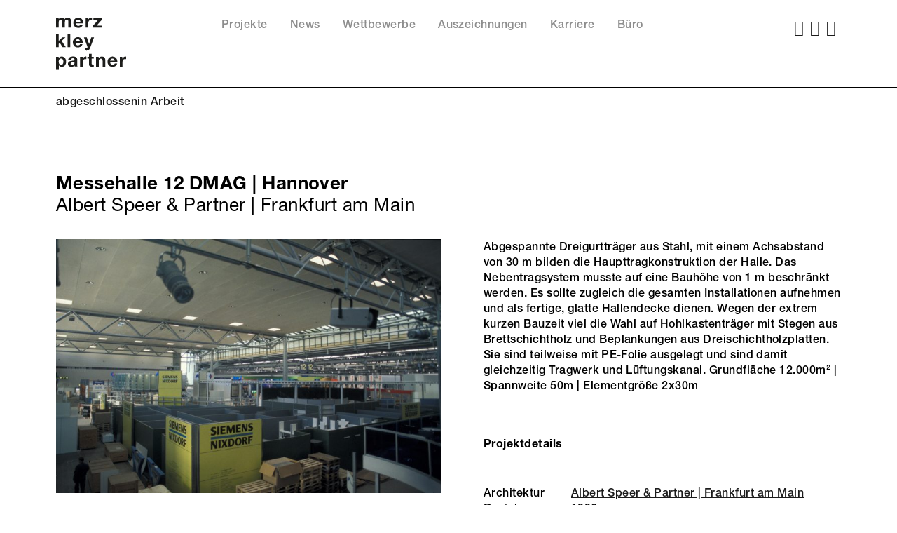

--- FILE ---
content_type: text/html; charset=UTF-8
request_url: https://www.mkp-ing.com/projekt/messehalle-12-dmag
body_size: 9804
content:
<!DOCTYPE html>
<html class="no-js" lang="de">

	<head>

		<meta charset="UTF-8">
		<meta name="viewport" content="width=device-width, initial-scale=1, maximum-scale=1">
		
		<!-- google analytics verification -->
    <meta name="google-site-verification" content="ZdwHLNENkNrbHwTgPO_pITIgpUU5u78_Pab9mVH7SSY"/>
    <!-- google apps verification -->
    <meta name="google-site-verification" content="b3XHZFHz1G22c9ox88aMKm-XhC78KkR3QsgUWWh83Po"/>

		<link rel="profile" href="https://gmpg.org/xfn/11">
    
		<link rel="stylesheet" href="https://www.mkp-ing.com/wp-content/themes/mkp-2026/assets/css/jquery.fancybox.css?v=1.91">
		
		<script type="text/javascript" src="https://www.mkp-ing.com/wp-content/themes/mkp-2026/assets/js/jquery.js"></script>
		<script type="text/javascript" src="https://www.mkp-ing.com/wp-content/themes/mkp-2026/assets/js/jquery.fancybox.min.js"></script>
		<script type="text/javascript" src="https://www.mkp-ing.com/wp-content/themes/mkp-2026/assets/js/jquery.validate.js"></script>
		<script type="text/javascript" src="https://www.mkp-ing.com/wp-content/themes/mkp-2026/assets/js/jquery.validate.de.js"></script>
		<script type="text/javascript" src="https://www.mkp-ing.com/wp-content/themes/mkp-2026/assets/js/jquery.form.js"></script>
		<script type="text/javascript" src="https://www.mkp-ing.com/wp-content/themes/mkp-2026/assets/js/application.js?v=1.91"></script>
		
		<meta name='robots' content='index, follow, max-image-preview:large, max-snippet:-1, max-video-preview:-1' />
	<style>img:is([sizes="auto" i], [sizes^="auto," i]) { contain-intrinsic-size: 3000px 1500px }</style>
	
	<!-- This site is optimized with the Yoast SEO plugin v26.2 - https://yoast.com/wordpress/plugins/seo/ -->
	<title>Messehalle 12 DMAG - mkp</title>
	<meta name="description" content="Abgespannte Dreigurtträger aus Stahl, mit einem Achsabstand von 30 m bilden die Haupttragkonstruktion der Halle. Das Nebentragsystem musste auf eine Bauhöhe von 1 m beschränkt werden. Es sollte zugleich die gesamten Installationen aufnehmen und als fertige, glatte Hallendecke dienen." />
	<link rel="canonical" href="https://www.mkp-ing.com/projekt/messehalle-12-dmag" />
	<meta property="og:locale" content="de_DE" />
	<meta property="og:type" content="article" />
	<meta property="og:title" content="Messehalle 12 DMAG - mkp" />
	<meta property="og:description" content="Abgespannte Dreigurtträger aus Stahl, mit einem Achsabstand von 30 m bilden die Haupttragkonstruktion der Halle. Das Nebentragsystem musste auf eine Bauhöhe von 1 m beschränkt werden. Es sollte zugleich die gesamten Installationen aufnehmen und als fertige, glatte Hallendecke dienen." />
	<meta property="og:url" content="https://www.mkp-ing.com/projekt/messehalle-12-dmag" />
	<meta property="og:site_name" content="mkp" />
	<meta property="article:publisher" content="https://www.facebook.com/merzkleypartner" />
	<meta property="og:image" content="https://www.mkp-ing.com/wp-content/uploads/2020/08/HannoverDMAGHalle12_F_d2-15_s.jpg" />
	<meta property="og:image:width" content="1600" />
	<meta property="og:image:height" content="1054" />
	<meta property="og:image:type" content="image/jpeg" />
	<meta name="twitter:card" content="summary_large_image" />
	<script type="application/ld+json" class="yoast-schema-graph">{"@context":"https://schema.org","@graph":[{"@type":"WebPage","@id":"https://www.mkp-ing.com/projekt/messehalle-12-dmag","url":"https://www.mkp-ing.com/projekt/messehalle-12-dmag","name":"Messehalle 12 DMAG - mkp","isPartOf":{"@id":"https://www.mkp-ing.com/#website"},"primaryImageOfPage":{"@id":"https://www.mkp-ing.com/projekt/messehalle-12-dmag#primaryimage"},"image":{"@id":"https://www.mkp-ing.com/projekt/messehalle-12-dmag#primaryimage"},"thumbnailUrl":"https://www.mkp-ing.com/wp-content/uploads/2020/08/HannoverDMAGHalle12_F_d2-15_s.jpg","datePublished":"2020-08-21T09:01:38+00:00","description":"Abgespannte Dreigurtträger aus Stahl, mit einem Achsabstand von 30 m bilden die Haupttragkonstruktion der Halle. Das Nebentragsystem musste auf eine Bauhöhe von 1 m beschränkt werden. Es sollte zugleich die gesamten Installationen aufnehmen und als fertige, glatte Hallendecke dienen.","breadcrumb":{"@id":"https://www.mkp-ing.com/projekt/messehalle-12-dmag#breadcrumb"},"inLanguage":"de","potentialAction":[{"@type":"ReadAction","target":["https://www.mkp-ing.com/projekt/messehalle-12-dmag"]}]},{"@type":"ImageObject","inLanguage":"de","@id":"https://www.mkp-ing.com/projekt/messehalle-12-dmag#primaryimage","url":"https://www.mkp-ing.com/wp-content/uploads/2020/08/HannoverDMAGHalle12_F_d2-15_s.jpg","contentUrl":"https://www.mkp-ing.com/wp-content/uploads/2020/08/HannoverDMAGHalle12_F_d2-15_s.jpg","width":1600,"height":1054,"caption":"Hannover DMAG Messehalle"},{"@type":"BreadcrumbList","@id":"https://www.mkp-ing.com/projekt/messehalle-12-dmag#breadcrumb","itemListElement":[{"@type":"ListItem","position":1,"name":"Home","item":"https://www.mkp-ing.com/"},{"@type":"ListItem","position":2,"name":"Messehalle 12 DMAG"}]},{"@type":"WebSite","@id":"https://www.mkp-ing.com/#website","url":"https://www.mkp-ing.com/","name":"mkp","description":"merz kley partner","potentialAction":[{"@type":"SearchAction","target":{"@type":"EntryPoint","urlTemplate":"https://www.mkp-ing.com/?s={search_term_string}"},"query-input":{"@type":"PropertyValueSpecification","valueRequired":true,"valueName":"search_term_string"}}],"inLanguage":"de"}]}</script>
	<!-- / Yoast SEO plugin. -->


<link rel="alternate" type="application/rss+xml" title="mkp &raquo; Feed" href="https://www.mkp-ing.com/feed" />
<link rel="alternate" type="application/rss+xml" title="mkp &raquo; Kommentar-Feed" href="https://www.mkp-ing.com/comments/feed" />
<script type="text/javascript">
/* <![CDATA[ */
window._wpemojiSettings = {"baseUrl":"https:\/\/s.w.org\/images\/core\/emoji\/16.0.1\/72x72\/","ext":".png","svgUrl":"https:\/\/s.w.org\/images\/core\/emoji\/16.0.1\/svg\/","svgExt":".svg","source":{"concatemoji":"https:\/\/www.mkp-ing.com\/wp-includes\/js\/wp-emoji-release.min.js?ver=6.8.3"}};
/*! This file is auto-generated */
!function(s,n){var o,i,e;function c(e){try{var t={supportTests:e,timestamp:(new Date).valueOf()};sessionStorage.setItem(o,JSON.stringify(t))}catch(e){}}function p(e,t,n){e.clearRect(0,0,e.canvas.width,e.canvas.height),e.fillText(t,0,0);var t=new Uint32Array(e.getImageData(0,0,e.canvas.width,e.canvas.height).data),a=(e.clearRect(0,0,e.canvas.width,e.canvas.height),e.fillText(n,0,0),new Uint32Array(e.getImageData(0,0,e.canvas.width,e.canvas.height).data));return t.every(function(e,t){return e===a[t]})}function u(e,t){e.clearRect(0,0,e.canvas.width,e.canvas.height),e.fillText(t,0,0);for(var n=e.getImageData(16,16,1,1),a=0;a<n.data.length;a++)if(0!==n.data[a])return!1;return!0}function f(e,t,n,a){switch(t){case"flag":return n(e,"\ud83c\udff3\ufe0f\u200d\u26a7\ufe0f","\ud83c\udff3\ufe0f\u200b\u26a7\ufe0f")?!1:!n(e,"\ud83c\udde8\ud83c\uddf6","\ud83c\udde8\u200b\ud83c\uddf6")&&!n(e,"\ud83c\udff4\udb40\udc67\udb40\udc62\udb40\udc65\udb40\udc6e\udb40\udc67\udb40\udc7f","\ud83c\udff4\u200b\udb40\udc67\u200b\udb40\udc62\u200b\udb40\udc65\u200b\udb40\udc6e\u200b\udb40\udc67\u200b\udb40\udc7f");case"emoji":return!a(e,"\ud83e\udedf")}return!1}function g(e,t,n,a){var r="undefined"!=typeof WorkerGlobalScope&&self instanceof WorkerGlobalScope?new OffscreenCanvas(300,150):s.createElement("canvas"),o=r.getContext("2d",{willReadFrequently:!0}),i=(o.textBaseline="top",o.font="600 32px Arial",{});return e.forEach(function(e){i[e]=t(o,e,n,a)}),i}function t(e){var t=s.createElement("script");t.src=e,t.defer=!0,s.head.appendChild(t)}"undefined"!=typeof Promise&&(o="wpEmojiSettingsSupports",i=["flag","emoji"],n.supports={everything:!0,everythingExceptFlag:!0},e=new Promise(function(e){s.addEventListener("DOMContentLoaded",e,{once:!0})}),new Promise(function(t){var n=function(){try{var e=JSON.parse(sessionStorage.getItem(o));if("object"==typeof e&&"number"==typeof e.timestamp&&(new Date).valueOf()<e.timestamp+604800&&"object"==typeof e.supportTests)return e.supportTests}catch(e){}return null}();if(!n){if("undefined"!=typeof Worker&&"undefined"!=typeof OffscreenCanvas&&"undefined"!=typeof URL&&URL.createObjectURL&&"undefined"!=typeof Blob)try{var e="postMessage("+g.toString()+"("+[JSON.stringify(i),f.toString(),p.toString(),u.toString()].join(",")+"));",a=new Blob([e],{type:"text/javascript"}),r=new Worker(URL.createObjectURL(a),{name:"wpTestEmojiSupports"});return void(r.onmessage=function(e){c(n=e.data),r.terminate(),t(n)})}catch(e){}c(n=g(i,f,p,u))}t(n)}).then(function(e){for(var t in e)n.supports[t]=e[t],n.supports.everything=n.supports.everything&&n.supports[t],"flag"!==t&&(n.supports.everythingExceptFlag=n.supports.everythingExceptFlag&&n.supports[t]);n.supports.everythingExceptFlag=n.supports.everythingExceptFlag&&!n.supports.flag,n.DOMReady=!1,n.readyCallback=function(){n.DOMReady=!0}}).then(function(){return e}).then(function(){var e;n.supports.everything||(n.readyCallback(),(e=n.source||{}).concatemoji?t(e.concatemoji):e.wpemoji&&e.twemoji&&(t(e.twemoji),t(e.wpemoji)))}))}((window,document),window._wpemojiSettings);
/* ]]> */
</script>
<style id='wp-emoji-styles-inline-css' type='text/css'>

	img.wp-smiley, img.emoji {
		display: inline !important;
		border: none !important;
		box-shadow: none !important;
		height: 1em !important;
		width: 1em !important;
		margin: 0 0.07em !important;
		vertical-align: -0.1em !important;
		background: none !important;
		padding: 0 !important;
	}
</style>
<link rel='stylesheet' id='wp-block-library-css' href='https://www.mkp-ing.com/wp-includes/css/dist/block-library/style.min.css?ver=6.8.3' type='text/css' media='all' />
<style id='classic-theme-styles-inline-css' type='text/css'>
/*! This file is auto-generated */
.wp-block-button__link{color:#fff;background-color:#32373c;border-radius:9999px;box-shadow:none;text-decoration:none;padding:calc(.667em + 2px) calc(1.333em + 2px);font-size:1.125em}.wp-block-file__button{background:#32373c;color:#fff;text-decoration:none}
</style>
<style id='filebird-block-filebird-gallery-style-inline-css' type='text/css'>
ul.filebird-block-filebird-gallery{margin:auto!important;padding:0!important;width:100%}ul.filebird-block-filebird-gallery.layout-grid{display:grid;grid-gap:20px;align-items:stretch;grid-template-columns:repeat(var(--columns),1fr);justify-items:stretch}ul.filebird-block-filebird-gallery.layout-grid li img{border:1px solid #ccc;box-shadow:2px 2px 6px 0 rgba(0,0,0,.3);height:100%;max-width:100%;-o-object-fit:cover;object-fit:cover;width:100%}ul.filebird-block-filebird-gallery.layout-masonry{-moz-column-count:var(--columns);-moz-column-gap:var(--space);column-gap:var(--space);-moz-column-width:var(--min-width);columns:var(--min-width) var(--columns);display:block;overflow:auto}ul.filebird-block-filebird-gallery.layout-masonry li{margin-bottom:var(--space)}ul.filebird-block-filebird-gallery li{list-style:none}ul.filebird-block-filebird-gallery li figure{height:100%;margin:0;padding:0;position:relative;width:100%}ul.filebird-block-filebird-gallery li figure figcaption{background:linear-gradient(0deg,rgba(0,0,0,.7),rgba(0,0,0,.3) 70%,transparent);bottom:0;box-sizing:border-box;color:#fff;font-size:.8em;margin:0;max-height:100%;overflow:auto;padding:3em .77em .7em;position:absolute;text-align:center;width:100%;z-index:2}ul.filebird-block-filebird-gallery li figure figcaption a{color:inherit}

</style>
<link rel='stylesheet' id='blocks-css' href='https://www.mkp-ing.com/wp-content/themes/mkp-2026/assets/css/blocks.css?ver=1.91' type='text/css' media='all' />
<link rel='stylesheet' id='slick-css' href='https://www.mkp-ing.com/wp-content/themes/mkp-2026/assets/css/slick.css?ver=1.91' type='text/css' media='all' />
<style id='global-styles-inline-css' type='text/css'>
:root{--wp--preset--aspect-ratio--square: 1;--wp--preset--aspect-ratio--4-3: 4/3;--wp--preset--aspect-ratio--3-4: 3/4;--wp--preset--aspect-ratio--3-2: 3/2;--wp--preset--aspect-ratio--2-3: 2/3;--wp--preset--aspect-ratio--16-9: 16/9;--wp--preset--aspect-ratio--9-16: 9/16;--wp--preset--color--black: #000000;--wp--preset--color--cyan-bluish-gray: #abb8c3;--wp--preset--color--white: #ffffff;--wp--preset--color--pale-pink: #f78da7;--wp--preset--color--vivid-red: #cf2e2e;--wp--preset--color--luminous-vivid-orange: #ff6900;--wp--preset--color--luminous-vivid-amber: #fcb900;--wp--preset--color--light-green-cyan: #7bdcb5;--wp--preset--color--vivid-green-cyan: #00d084;--wp--preset--color--pale-cyan-blue: #8ed1fc;--wp--preset--color--vivid-cyan-blue: #0693e3;--wp--preset--color--vivid-purple: #9b51e0;--wp--preset--color--background: #f5efe0;--wp--preset--gradient--vivid-cyan-blue-to-vivid-purple: linear-gradient(135deg,rgba(6,147,227,1) 0%,rgb(155,81,224) 100%);--wp--preset--gradient--light-green-cyan-to-vivid-green-cyan: linear-gradient(135deg,rgb(122,220,180) 0%,rgb(0,208,130) 100%);--wp--preset--gradient--luminous-vivid-amber-to-luminous-vivid-orange: linear-gradient(135deg,rgba(252,185,0,1) 0%,rgba(255,105,0,1) 100%);--wp--preset--gradient--luminous-vivid-orange-to-vivid-red: linear-gradient(135deg,rgba(255,105,0,1) 0%,rgb(207,46,46) 100%);--wp--preset--gradient--very-light-gray-to-cyan-bluish-gray: linear-gradient(135deg,rgb(238,238,238) 0%,rgb(169,184,195) 100%);--wp--preset--gradient--cool-to-warm-spectrum: linear-gradient(135deg,rgb(74,234,220) 0%,rgb(151,120,209) 20%,rgb(207,42,186) 40%,rgb(238,44,130) 60%,rgb(251,105,98) 80%,rgb(254,248,76) 100%);--wp--preset--gradient--blush-light-purple: linear-gradient(135deg,rgb(255,206,236) 0%,rgb(152,150,240) 100%);--wp--preset--gradient--blush-bordeaux: linear-gradient(135deg,rgb(254,205,165) 0%,rgb(254,45,45) 50%,rgb(107,0,62) 100%);--wp--preset--gradient--luminous-dusk: linear-gradient(135deg,rgb(255,203,112) 0%,rgb(199,81,192) 50%,rgb(65,88,208) 100%);--wp--preset--gradient--pale-ocean: linear-gradient(135deg,rgb(255,245,203) 0%,rgb(182,227,212) 50%,rgb(51,167,181) 100%);--wp--preset--gradient--electric-grass: linear-gradient(135deg,rgb(202,248,128) 0%,rgb(113,206,126) 100%);--wp--preset--gradient--midnight: linear-gradient(135deg,rgb(2,3,129) 0%,rgb(40,116,252) 100%);--wp--preset--font-size--small: 18px;--wp--preset--font-size--medium: 20px;--wp--preset--font-size--large: 26.25px;--wp--preset--font-size--x-large: 42px;--wp--preset--font-size--normal: 21px;--wp--preset--font-size--larger: 32px;--wp--preset--spacing--20: 0.44rem;--wp--preset--spacing--30: 0.67rem;--wp--preset--spacing--40: 1rem;--wp--preset--spacing--50: 1.5rem;--wp--preset--spacing--60: 2.25rem;--wp--preset--spacing--70: 3.38rem;--wp--preset--spacing--80: 5.06rem;--wp--preset--shadow--natural: 6px 6px 9px rgba(0, 0, 0, 0.2);--wp--preset--shadow--deep: 12px 12px 50px rgba(0, 0, 0, 0.4);--wp--preset--shadow--sharp: 6px 6px 0px rgba(0, 0, 0, 0.2);--wp--preset--shadow--outlined: 6px 6px 0px -3px rgba(255, 255, 255, 1), 6px 6px rgba(0, 0, 0, 1);--wp--preset--shadow--crisp: 6px 6px 0px rgba(0, 0, 0, 1);}:where(.is-layout-flex){gap: 0.5em;}:where(.is-layout-grid){gap: 0.5em;}body .is-layout-flex{display: flex;}.is-layout-flex{flex-wrap: wrap;align-items: center;}.is-layout-flex > :is(*, div){margin: 0;}body .is-layout-grid{display: grid;}.is-layout-grid > :is(*, div){margin: 0;}:where(.wp-block-columns.is-layout-flex){gap: 2em;}:where(.wp-block-columns.is-layout-grid){gap: 2em;}:where(.wp-block-post-template.is-layout-flex){gap: 1.25em;}:where(.wp-block-post-template.is-layout-grid){gap: 1.25em;}.has-black-color{color: var(--wp--preset--color--black) !important;}.has-cyan-bluish-gray-color{color: var(--wp--preset--color--cyan-bluish-gray) !important;}.has-white-color{color: var(--wp--preset--color--white) !important;}.has-pale-pink-color{color: var(--wp--preset--color--pale-pink) !important;}.has-vivid-red-color{color: var(--wp--preset--color--vivid-red) !important;}.has-luminous-vivid-orange-color{color: var(--wp--preset--color--luminous-vivid-orange) !important;}.has-luminous-vivid-amber-color{color: var(--wp--preset--color--luminous-vivid-amber) !important;}.has-light-green-cyan-color{color: var(--wp--preset--color--light-green-cyan) !important;}.has-vivid-green-cyan-color{color: var(--wp--preset--color--vivid-green-cyan) !important;}.has-pale-cyan-blue-color{color: var(--wp--preset--color--pale-cyan-blue) !important;}.has-vivid-cyan-blue-color{color: var(--wp--preset--color--vivid-cyan-blue) !important;}.has-vivid-purple-color{color: var(--wp--preset--color--vivid-purple) !important;}.has-black-background-color{background-color: var(--wp--preset--color--black) !important;}.has-cyan-bluish-gray-background-color{background-color: var(--wp--preset--color--cyan-bluish-gray) !important;}.has-white-background-color{background-color: var(--wp--preset--color--white) !important;}.has-pale-pink-background-color{background-color: var(--wp--preset--color--pale-pink) !important;}.has-vivid-red-background-color{background-color: var(--wp--preset--color--vivid-red) !important;}.has-luminous-vivid-orange-background-color{background-color: var(--wp--preset--color--luminous-vivid-orange) !important;}.has-luminous-vivid-amber-background-color{background-color: var(--wp--preset--color--luminous-vivid-amber) !important;}.has-light-green-cyan-background-color{background-color: var(--wp--preset--color--light-green-cyan) !important;}.has-vivid-green-cyan-background-color{background-color: var(--wp--preset--color--vivid-green-cyan) !important;}.has-pale-cyan-blue-background-color{background-color: var(--wp--preset--color--pale-cyan-blue) !important;}.has-vivid-cyan-blue-background-color{background-color: var(--wp--preset--color--vivid-cyan-blue) !important;}.has-vivid-purple-background-color{background-color: var(--wp--preset--color--vivid-purple) !important;}.has-black-border-color{border-color: var(--wp--preset--color--black) !important;}.has-cyan-bluish-gray-border-color{border-color: var(--wp--preset--color--cyan-bluish-gray) !important;}.has-white-border-color{border-color: var(--wp--preset--color--white) !important;}.has-pale-pink-border-color{border-color: var(--wp--preset--color--pale-pink) !important;}.has-vivid-red-border-color{border-color: var(--wp--preset--color--vivid-red) !important;}.has-luminous-vivid-orange-border-color{border-color: var(--wp--preset--color--luminous-vivid-orange) !important;}.has-luminous-vivid-amber-border-color{border-color: var(--wp--preset--color--luminous-vivid-amber) !important;}.has-light-green-cyan-border-color{border-color: var(--wp--preset--color--light-green-cyan) !important;}.has-vivid-green-cyan-border-color{border-color: var(--wp--preset--color--vivid-green-cyan) !important;}.has-pale-cyan-blue-border-color{border-color: var(--wp--preset--color--pale-cyan-blue) !important;}.has-vivid-cyan-blue-border-color{border-color: var(--wp--preset--color--vivid-cyan-blue) !important;}.has-vivid-purple-border-color{border-color: var(--wp--preset--color--vivid-purple) !important;}.has-vivid-cyan-blue-to-vivid-purple-gradient-background{background: var(--wp--preset--gradient--vivid-cyan-blue-to-vivid-purple) !important;}.has-light-green-cyan-to-vivid-green-cyan-gradient-background{background: var(--wp--preset--gradient--light-green-cyan-to-vivid-green-cyan) !important;}.has-luminous-vivid-amber-to-luminous-vivid-orange-gradient-background{background: var(--wp--preset--gradient--luminous-vivid-amber-to-luminous-vivid-orange) !important;}.has-luminous-vivid-orange-to-vivid-red-gradient-background{background: var(--wp--preset--gradient--luminous-vivid-orange-to-vivid-red) !important;}.has-very-light-gray-to-cyan-bluish-gray-gradient-background{background: var(--wp--preset--gradient--very-light-gray-to-cyan-bluish-gray) !important;}.has-cool-to-warm-spectrum-gradient-background{background: var(--wp--preset--gradient--cool-to-warm-spectrum) !important;}.has-blush-light-purple-gradient-background{background: var(--wp--preset--gradient--blush-light-purple) !important;}.has-blush-bordeaux-gradient-background{background: var(--wp--preset--gradient--blush-bordeaux) !important;}.has-luminous-dusk-gradient-background{background: var(--wp--preset--gradient--luminous-dusk) !important;}.has-pale-ocean-gradient-background{background: var(--wp--preset--gradient--pale-ocean) !important;}.has-electric-grass-gradient-background{background: var(--wp--preset--gradient--electric-grass) !important;}.has-midnight-gradient-background{background: var(--wp--preset--gradient--midnight) !important;}.has-small-font-size{font-size: var(--wp--preset--font-size--small) !important;}.has-medium-font-size{font-size: var(--wp--preset--font-size--medium) !important;}.has-large-font-size{font-size: var(--wp--preset--font-size--large) !important;}.has-x-large-font-size{font-size: var(--wp--preset--font-size--x-large) !important;}
:where(.wp-block-post-template.is-layout-flex){gap: 1.25em;}:where(.wp-block-post-template.is-layout-grid){gap: 1.25em;}
:where(.wp-block-columns.is-layout-flex){gap: 2em;}:where(.wp-block-columns.is-layout-grid){gap: 2em;}
:root :where(.wp-block-pullquote){font-size: 1.5em;line-height: 1.6;}
</style>
<style id='plvt-view-transitions-inline-css' type='text/css'>
@view-transition { navigation: auto; }
@media (prefers-reduced-motion: no-preference) {::view-transition-group(*) { animation-duration: 0.4s; }}
</style>
<link rel='stylesheet' id='twentytwenty-style-css' href='https://www.mkp-ing.com/wp-content/themes/mkp-2026/style.css?ver=1.91' type='text/css' media='all' />
<script type="text/javascript" src="https://www.mkp-ing.com/wp-includes/js/jquery/jquery.min.js?ver=3.7.1" id="jquery-core-js"></script>
<script type="text/javascript" src="https://www.mkp-ing.com/wp-includes/js/jquery/jquery-migrate.min.js?ver=3.4.1" id="jquery-migrate-js"></script>
<script type="text/javascript" src="https://www.mkp-ing.com/wp-content/themes/mkp-2026/assets/js/slick.min.js?ver=1.91" id="slick-js"></script>
<script type="text/javascript" id="plvt-view-transitions-js-after">
/* <![CDATA[ */
window.plvtInitViewTransitions=n=>{if(!window.navigation||!("CSSViewTransitionRule"in window))return void window.console.warn("View transitions not loaded as the browser is lacking support.");const t=(t,o,i)=>{const e=n.animations||{};return[...e[t].useGlobalTransitionNames?Object.entries(n.globalTransitionNames||{}).map((([n,t])=>[o.querySelector(n),t])):[],...e[t].usePostTransitionNames&&i?Object.entries(n.postTransitionNames||{}).map((([n,t])=>[i.querySelector(n),t])):[]]},o=async(n,t)=>{for(const[t,o]of n)t&&(t.style.viewTransitionName=o);await t;for(const[t]of n)t&&(t.style.viewTransitionName="")},i=()=>n.postSelector?document.querySelector(n.postSelector):null,e=t=>{if(!n.postSelector)return null;const o=(i=n.postSelector,e='a[href="'+t+'"]',i.split(",").map((n=>n.trim()+" "+e)).join(","));var i,e;const s=document.querySelector(o);return s?s.closest(n.postSelector):null};window.addEventListener("pageswap",(n=>{if(n.viewTransition){const s="default";let a;n.viewTransition.types.add(s),document.body.classList.contains("single")?a=t(s,document.body,i()):(document.body.classList.contains("home")||document.body.classList.contains("archive"))&&(a=t(s,document.body,e(n.activation.entry.url))),a&&o(a,n.viewTransition.finished)}})),window.addEventListener("pagereveal",(n=>{if(n.viewTransition){const s="default";let a;n.viewTransition.types.add(s),document.body.classList.contains("single")?a=t(s,document.body,i()):(document.body.classList.contains("home")||document.body.classList.contains("archive"))&&(a=t(s,document.body,window.navigation.activation.from?e(window.navigation.activation.from.url):null)),a&&o(a,n.viewTransition.ready)}}))};
plvtInitViewTransitions( {"postSelector":".wp-block-post.post, article.post, body.single main","globalTransitionNames":{"header":"header","main":"main"},"postTransitionNames":{".wp-block-post-title, .entry-title":"post-title",".wp-post-image":"post-thumbnail",".wp-block-post-content, .entry-content":"post-content"},"animations":{"default":{"useGlobalTransitionNames":true,"usePostTransitionNames":true}}} )
/* ]]> */
</script>
<link rel="https://api.w.org/" href="https://www.mkp-ing.com/wp-json/" /><link rel="alternate" title="JSON" type="application/json" href="https://www.mkp-ing.com/wp-json/wp/v2/project/2539" /><link rel="EditURI" type="application/rsd+xml" title="RSD" href="https://www.mkp-ing.com/xmlrpc.php?rsd" />
<meta name="generator" content="WordPress 6.8.3" />
<link rel='shortlink' href='https://www.mkp-ing.com/?p=2539' />
<link rel="alternate" title="oEmbed (JSON)" type="application/json+oembed" href="https://www.mkp-ing.com/wp-json/oembed/1.0/embed?url=https%3A%2F%2Fwww.mkp-ing.com%2Fprojekt%2Fmessehalle-12-dmag" />
<link rel="alternate" title="oEmbed (XML)" type="text/xml+oembed" href="https://www.mkp-ing.com/wp-json/oembed/1.0/embed?url=https%3A%2F%2Fwww.mkp-ing.com%2Fprojekt%2Fmessehalle-12-dmag&#038;format=xml" />
<!-- Google Tag Manager -->
<script>(function(w,d,s,l,i){w[l]=w[l]||[];w[l].push({'gtm.start':
new Date().getTime(),event:'gtm.js'});var f=d.getElementsByTagName(s)[0],
j=d.createElement(s),dl=l!='dataLayer'?'&l='+l:'';j.async=true;j.src=
'https://www.googletagmanager.com/gtm.js?id='+i+dl;f.parentNode.insertBefore(j,f);
})(window,document,'script','dataLayer','GTM-MDS3KD8');</script>
<!-- End Google Tag Manager -->
		<meta name="generator" content="view-transitions 1.1.1">
<link rel="icon" href="https://www.mkp-ing.com/wp-content/uploads/2020/04/cropped-favicon-neu-32x32.png" sizes="32x32" />
<link rel="icon" href="https://www.mkp-ing.com/wp-content/uploads/2020/04/cropped-favicon-neu-192x192.png" sizes="192x192" />
<link rel="apple-touch-icon" href="https://www.mkp-ing.com/wp-content/uploads/2020/04/cropped-favicon-neu-180x180.png" />
<meta name="msapplication-TileImage" content="https://www.mkp-ing.com/wp-content/uploads/2020/04/cropped-favicon-neu-270x270.png" />
		
    <link rel="stylesheet" href="https://www.mkp-ing.com/wp-content/themes/mkp-2026/assets/css/tablet.css?v=1.91" media="(max-height: 800px)">
		<link rel="stylesheet" href="https://www.mkp-ing.com/wp-content/themes/mkp-2026/assets/css/phone.css?v=1.91" media="(max-width: 800px)">
    <link rel="stylesheet" href="https://www.mkp-ing.com/wp-content/themes/mkp-2026/assets/css/dark.css?v=1.91" media="(prefers-color-scheme: dark)">

	</head>
  
  
	<body id="" class="wp-singular project-template-default single single-project postid-2539 wp-theme-mkp-2026">
    
    <div id="page" class="messehalle-12-dmag">
	  
     	<header>
    	  <div class="container">
    	    
            
    		  <a id="logo" href="https://www.mkp-ing.com/home">
    		    <img src="https://www.mkp-ing.com/wp-content/themes/mkp-2026/assets/images/logo-black.svg">
    		  </a>
    		  
    		  <div id="hamburger">
    		    <span></span>
    		    <span></span>
    		  </div>
    		  
    		  <nav class="main">
    		    <div class="menu-hauptmenue-neu-container"><ul id="menu-hauptmenue-neu" class="menu"><li id="menu-item-4934" class="menu-item menu-item-type-post_type menu-item-object-page menu-item-has-children menu-item-4934"><a href="https://www.mkp-ing.com/projekte">Projekte</a>
<ul class="sub-menu">
	<li id="menu-item-4936" class="menu-item menu-item-type-post_type menu-item-object-page menu-item-4936"><a href="https://www.mkp-ing.com/projekte/in-arbeit">in Arbeit</a></li>
	<li id="menu-item-4935" class="menu-item menu-item-type-post_type menu-item-object-page menu-item-4935"><a href="https://www.mkp-ing.com/projekte/abgeschlossen">abgeschlossen</a></li>
</ul>
</li>
<li id="menu-item-4931" class="menu-item menu-item-type-post_type menu-item-object-page menu-item-4931"><a href="https://www.mkp-ing.com/news">News</a></li>
<li id="menu-item-4932" class="menu-item menu-item-type-post_type menu-item-object-page menu-item-4932"><a href="https://www.mkp-ing.com/wettbewerbe">Wettbewerbe</a></li>
<li id="menu-item-4937" class="menu-item menu-item-type-post_type menu-item-object-page menu-item-4937"><a href="https://www.mkp-ing.com/auszeichnungen">Auszeichnungen</a></li>
<li id="menu-item-4933" class="menu-item menu-item-type-post_type menu-item-object-page menu-item-4933"><a href="https://www.mkp-ing.com/karriere">Karriere</a></li>
<li id="menu-item-4938" class="menu-item menu-item-type-post_type menu-item-object-page menu-item-4938"><a href="https://www.mkp-ing.com/buero">Büro</a></li>
</ul></div>            
            <div id="search">
              
              <i class="icon-search"></i>
              
              <form method="get" action="https://www.mkp-ing.com" class="">
                <input name="s" placeholder="suchen ..." value="">
              </form>
              
            </div>
            
    		  </nav>
    		  
    		  <nav class="social ">
    		    <div class="menu-social-media-container"><ul id="menu-social-media" class="menu"><li id="menu-item-44" class="facebook menu-item menu-item-type-custom menu-item-object-custom menu-item-44"><a target="_blank" href="https://www.facebook.com/merzkleypartner">Facebook</a></li>
<li id="menu-item-46" class="youtube menu-item menu-item-type-custom menu-item-object-custom menu-item-46"><a href="/mediathek">YouTube</a></li>
<li id="menu-item-45" class="linkedin menu-item menu-item-type-custom menu-item-object-custom menu-item-45"><a target="_blank" href="https://www.linkedin.com/company/24972474">LinkedIn</a></li>
<li id="menu-item-1375" class="instagram menu-item menu-item-type-custom menu-item-object-custom menu-item-1375"><a target="_blank" href="https://www.instagram.com/merz_kley_partner/?hl=de">Instagram</a></li>
</ul></div>    		  </nav>
    		  
    		  
    		  
    		</div>
    	</header>
<div id="subnav">
  <div class="container">
    
    <div id="status">
      <a href="https://www.mkp-ing.com/projekte/abgeschlossen" class="">abgeschlossen</a>
      <a href="https://www.mkp-ing.com/projekte/in-arbeit" class="">in Arbeit</a>
    </div>
  
  </div>
  
</div>

<main>
  <div class="container">
    
    <h2>
      Messehalle 12 DMAG | Hannover      <span class="architects">
            <div class="architect">
      Albert Speer & Partner | Frankfurt am Main    </div>
          </span>
    </h2>
      
    
    <div class="columns c2">
     
     <div class="column text">
       
       <div class="description ">
         <p>Abgespannte Dreigurtträger aus Stahl, mit einem Achsabstand von 30 m bilden die Haupttragkonstruktion der Halle. Das Nebentragsystem musste auf eine Bauhöhe von 1 m beschränkt werden. Es sollte zugleich die gesamten Installationen aufnehmen und als fertige, glatte Hallendecke dienen. Wegen der extrem kurzen Bauzeit viel die Wahl auf Hohlkastenträger mit Stegen aus Brettschichtholz und Beplankungen aus Dreischichtholzplatten. Sie sind teilweise mit PE-Folie ausgelegt und sind damit gleichzeitig Tragwerk und Lüftungskanal. Grundfläche 12.000m² | Spannweite 50m | Elementgröße 2x30m</p>
       </div>
       
       <div class="metadata">
                  <h4>Projektdetails</h4>
         
         <table id="details" cellpadding="0" cellspacing="0">
           <tr>
             <td>Architektur</td>
             <td>    <div class="architect">
      <a href="https://www.as-p.de/" target="_blank">Albert Speer & Partner | Frankfurt am Main</a>    </div>
    </td>
           </tr>
                        <tr>
               <td>Baujahr</td>
               <td>1996</td>
             </tr>
                                   <tr>
               <td>Bauherr</td>
               <td>Deutsche Messe AG</td>
             </tr>
                                   <tr>
               <td>Land</td>
               <td>Deutschland</td>
             </tr>
            
                        <tr>
               <td>Nutzung</td>
               <td>Messehalle</td>
             </tr>
                                                       
           
         </table>
         
                    
           <table id="links" cellpadding="0" cellspacing="0">
             <tr>
               <td><h4>Links</h4></td>
             </tr>
                            <tr>
                 <td><a target="_self" href="http://www.messe.de/">Bauherr</a></td>
               </tr>
                          </table>
                      
           
           <table id="downloads" cellpadding="0" cellspacing="0">
             <tr>
               <td><h4>Weitere Projektinfos</h4></td>
             </tr>
             <tr>
               <td>
                 <div class="files">
                                        <div class="file">
                       <a href="https://www.mkp-ing.com/wp-content/uploads/2020/08/Hannover-DMAG-Halle-12.pdf" target="_blank">
                         <span class="row">
                           <span class="image col">
                             <span class="img" style="background:url(https://www.mkp-ing.com/wp-content/uploads/2020/08/Hannover-DMAG-Halle-12-pdf-106x150.jpg);"></span>
                           </span>
                           <span class="info col">
                             <span class="title">Referenzblatt mkp</span>
                             <span class="filesize">
                               338 KB                             </span>
                           </span>
                         </span>
                       </a>
                     </div>
                                      </div>
               </td>
             </tr>
           </table>
                    </div>
       
       </div>
       
       <div class="column images">
                    <figure>
             <a title="Messehalle 12 DMAG" data-fancybox="bilder" href="https://www.mkp-ing.com/wp-content/uploads/2020/08/HannoverDMAGHalle12_F_d2-15_s.jpg">
               <img width="580" height="382" src="https://www.mkp-ing.com/wp-content/uploads/2020/08/HannoverDMAGHalle12_F_d2-15_s-1024x675.jpg" class="attachment-large size-large" alt="Hannover DMAG Messehalle" decoding="async" fetchpriority="high" srcset="https://www.mkp-ing.com/wp-content/uploads/2020/08/HannoverDMAGHalle12_F_d2-15_s-1024x675.jpg 1024w, https://www.mkp-ing.com/wp-content/uploads/2020/08/HannoverDMAGHalle12_F_d2-15_s-300x198.jpg 300w, https://www.mkp-ing.com/wp-content/uploads/2020/08/HannoverDMAGHalle12_F_d2-15_s-768x506.jpg 768w, https://www.mkp-ing.com/wp-content/uploads/2020/08/HannoverDMAGHalle12_F_d2-15_s-1536x1012.jpg 1536w, https://www.mkp-ing.com/wp-content/uploads/2020/08/HannoverDMAGHalle12_F_d2-15_s-90x59.jpg 90w, https://www.mkp-ing.com/wp-content/uploads/2020/08/HannoverDMAGHalle12_F_d2-15_s-1200x791.jpg 1200w, https://www.mkp-ing.com/wp-content/uploads/2020/08/HannoverDMAGHalle12_F_d2-15_s.jpg 1600w" sizes="(max-width: 580px) 100vw, 580px" />             </a>
             <figcaption>Hannover DMAG Messehalle</figcaption>
           </figure>
                      <figure>
             <a title="Messehalle 12 DMAG" data-fancybox="bilder" href="https://www.mkp-ing.com/wp-content/uploads/2020/08/HannoverDMAGHalle12_C_d1-19_s.jpg">
               <img width="580" height="390" src="https://www.mkp-ing.com/wp-content/uploads/2020/08/HannoverDMAGHalle12_C_d1-19_s-1024x689.jpg" class="attachment-large size-large" alt="Hannover DMAG Messehalle" decoding="async" srcset="https://www.mkp-ing.com/wp-content/uploads/2020/08/HannoverDMAGHalle12_C_d1-19_s-1024x689.jpg 1024w, https://www.mkp-ing.com/wp-content/uploads/2020/08/HannoverDMAGHalle12_C_d1-19_s-300x202.jpg 300w, https://www.mkp-ing.com/wp-content/uploads/2020/08/HannoverDMAGHalle12_C_d1-19_s-768x517.jpg 768w, https://www.mkp-ing.com/wp-content/uploads/2020/08/HannoverDMAGHalle12_C_d1-19_s-1536x1034.jpg 1536w, https://www.mkp-ing.com/wp-content/uploads/2020/08/HannoverDMAGHalle12_C_d1-19_s-90x61.jpg 90w, https://www.mkp-ing.com/wp-content/uploads/2020/08/HannoverDMAGHalle12_C_d1-19_s-1200x808.jpg 1200w, https://www.mkp-ing.com/wp-content/uploads/2020/08/HannoverDMAGHalle12_C_d1-19_s.jpg 1600w" sizes="(max-width: 580px) 100vw, 580px" />             </a>
             <figcaption>Hannover DMAG Messehalle</figcaption>
           </figure>
                      <figure>
             <a title="Messehalle 12 DMAG" data-fancybox="bilder" href="https://www.mkp-ing.com/wp-content/uploads/2020/08/image-3.jpg">
               <img width="580" height="356" src="https://www.mkp-ing.com/wp-content/uploads/2020/08/image-3.jpg" class="attachment-large size-large" alt="Hannover DMAG Messehalle" decoding="async" srcset="https://www.mkp-ing.com/wp-content/uploads/2020/08/image-3.jpg 1024w, https://www.mkp-ing.com/wp-content/uploads/2020/08/image-3-300x184.jpg 300w, https://www.mkp-ing.com/wp-content/uploads/2020/08/image-3-768x472.jpg 768w, https://www.mkp-ing.com/wp-content/uploads/2020/08/image-3-90x55.jpg 90w" sizes="(max-width: 580px) 100vw, 580px" />             </a>
             <figcaption>Hannover DMAG Messehalle</figcaption>
           </figure>
                  </div>

     </div>
     
     <br />
<b>Warning</b>:  Undefined array key "HTTP_REFERER" in <b>/data/web/e117583/html/mkp-ing.com/wp-content/themes/mkp-2026/single-project.php</b> on line <b>230</b><br />
     
     <div class="wp-block-buttons">
       <div class="wp-block-button">
         <a class="wp-block-button__link" href="https://www.mkp-ing.com/projekte">zurück zur Projektübersicht</a>
       </div>
      </div>
     
    </div> 

  </div>
</main>

<script type="text/javascript">
  jQuery(document).ready( function($){
  	
  	$("#menu-item-4935").addClass("current-menu-item"); 
  	
  });
</script>


      <div id="push"></div>
		</div>
		
		<footer>
      <div class="container">
        
        <div id="locations">
                      <div class="location">
              <div class="title">Dornbirn</div>
              <address>
                Sägerstraße 6 <br />
A-6850 Dornbirn              </address>
              <div class="phone">
                <a href="tel:+43 5572 36 03 10">+43 5572 36 03 10</a>
              </div>
              <div class="email">
                <a href="mailto:info@mkp-ing.com">info@mkp-ing.com</a>
              </div>
            </div>
                        <div class="location">
              <div class="title">Altenrhein</div>
              <address>
                Seesicht 3<br />
CH-9423 Altenrhein              </address>
              <div class="phone">
                <a href="tel:+41 71 888 35 22">+41 71 888 35 22</a>
              </div>
              <div class="email">
                <a href="mailto:info@mkp-ing.com">info@mkp-ing.com</a>
              </div>
            </div>
                        <div class="location">
              <div class="title">Heilbronn</div>
              <address>
                Im Zukunftspark 4 <br />
D-74076 Heilbronn              </address>
              <div class="phone">
                <a href="tel:+49 7131 89 77 66 0">+49 7131 89 77 66 0</a>
              </div>
              <div class="email">
                <a href="mailto:info@mkp-ing.com">info@mkp-ing.com</a>
              </div>
            </div>
                        <div class="location">
              <div class="title">Karlsruhe</div>
              <address>
                Werderstraße 29 <br />
D-76137 Karlsruhe              </address>
              <div class="phone">
                <a href="tel:+49 721 83 16 80 10">+49 721 83 16 80 10</a>
              </div>
              <div class="email">
                <a href="mailto:info@mkp-ing.com">info@mkp-ing.com</a>
              </div>
            </div>
                        <div class="location">
              <div class="title">Nürnberg</div>
              <address>
                Bahnhofstraße 2 <br />
D-90402 Nürnberg               </address>
              <div class="phone">
                <a href="tel:+49 911 37 85 16 77">+49 911 37 85 16 77</a>
              </div>
              <div class="email">
                <a href="mailto:info@mkp-ing.com">info@mkp-ing.com</a>
              </div>
            </div>
                        <div class="location">
              <div class="title">München</div>
              <address>
                Sandstraße 33<br />
D-80335 München              </address>
              <div class="phone">
                <a href="tel:+49 89 45 45 25 30">+49 89 45 45 25 30</a>
              </div>
              <div class="email">
                <a href="mailto:info@mkp-ing.com">info@mkp-ing.com</a>
              </div>
            </div>
                    </div>
        
        <div class="links">
          <nav class="social">
            <div class="menu-social-media-container"><ul id="menu-social-media-1" class="menu"><li class="facebook menu-item menu-item-type-custom menu-item-object-custom menu-item-44"><a target="_blank" href="https://www.facebook.com/merzkleypartner">Facebook</a></li>
<li class="youtube menu-item menu-item-type-custom menu-item-object-custom menu-item-46"><a href="/mediathek">YouTube</a></li>
<li class="linkedin menu-item menu-item-type-custom menu-item-object-custom menu-item-45"><a target="_blank" href="https://www.linkedin.com/company/24972474">LinkedIn</a></li>
<li class="instagram menu-item menu-item-type-custom menu-item-object-custom menu-item-1375"><a target="_blank" href="https://www.instagram.com/merz_kley_partner/?hl=de">Instagram</a></li>
</ul></div>          </nav>
          
                    
          <div class="legal">
            <div class="menu-rechtliches-container"><ul id="menu-rechtliches" class="menu"><li id="menu-item-4939" class="menu-item menu-item-type-post_type menu-item-object-page menu-item-4939"><a href="https://www.mkp-ing.com/buero/impressum">Impressum</a></li>
</ul></div>          </div>
        </div>
        
      </div>
    </footer>
		
		<script type="speculationrules">
{"prefetch":[{"source":"document","where":{"and":[{"href_matches":"\/*"},{"not":{"href_matches":["\/wp-*.php","\/wp-admin\/*","\/wp-content\/uploads\/*","\/wp-content\/*","\/wp-content\/plugins\/*","\/wp-content\/themes\/mkp-2026\/*","\/*\\?(.+)"]}},{"not":{"selector_matches":"a[rel~=\"nofollow\"]"}},{"not":{"selector_matches":".no-prefetch, .no-prefetch a"}}]},"eagerness":"conservative"}]}
</script>
<!-- Google Tag Manager (noscript) -->
<noscript><iframe src="https://www.googletagmanager.com/ns.html?id=GTM-MDS3KD8"
height="0" width="0" style="display:none;visibility:hidden"></iframe></noscript>
<!-- End Google Tag Manager (noscript) -->
		
	</body>

</html><!--
Performance optimized by Redis Object Cache. Learn more: https://wprediscache.com

Retrieved 2429 objects (488 KB) from Redis using PhpRedis (v6.2.0).
-->
<!-- WP Fastest Cache file was created in 0.538 seconds, on 17. January 2026 @ 15:15 -->

--- FILE ---
content_type: text/css
request_url: https://www.mkp-ing.com/wp-content/themes/mkp-2026/style.css?ver=1.91
body_size: 6481
content:
/*
Theme Name: mkp 2026
Version: 1.0
Author: Ewald Natter
Author URI: http://www.freelenz.at
Description: WordPress Theme für merz kley partner
*/

::selection {
  background: #000;
  color: #fff;
  }
  
::-moz-selection {
  background: #333;
  color: #fff;
  }  

* {
	border: none;
	margin: 0;
	padding: 0;
	outline: none;
	box-sizing: border-box;
	-webkit-appearance: none;
  
  --header-height: 125px;
  --wp--preset--font-size--large: 22px;
  }
  
HTML {
  height: 100%;
  }  
  
BODY {
  height: 100%;
  font-family: 'Helvetica Neue';
  font-size: 16px;
  line-height: 1.25;
  letter-spacing: 0.03em;
  text-rendering: optimizeLegibility !important;
  -webkit-font-smoothing: antialiased !important;
  font-smoothing: antialiased !important;
  overflow-y: scroll;
  }
  
UL, LI {
  list-style-type: none;
  }  
  
A {
  transition: 0.2s;
  color: #1b1b1b;
  
  }  
  
P {
  margin-bottom: 1.5em;
  }
  
MAIN P:last-child {
  margin-bottom: 0em;
  }      
  
P A,
A.active,
.project A,
.email A,
.phone A {
  text-decoration: underline;
  text-underline-offset: 2px;
  }
  
IMG {
  vertical-align: baseline;
  }  
  
INPUT {
  font: inherit;
  }  
  
INPUT::-webkit-input-placeholder {
  color: #999;
  }

INPUT::-moz-placeholder {  
  color: #999;  
  }

INPUT:-ms-input-placeholder {  
  color: #999;  
  }
  
.compensate-for-scrollbar {
  margin-right: 0;
  }  
  
/* LAYOUT
------------------------------------------------------------------------- */  
  
#page {
  height: auto !important;
  margin-bottom: -425px;
  min-height: 100%;   
  }  
  
#push {
  height: 425px;
  }  
  
BODY.grid,
BODY.grid HEADER,
BODY.grid FOOTER {
  background: #fff url('assets/images/grid.png') repeat-y center top;
  background-size: 1180px auto;
  }  
  
BODY.grid FOOTER {
  background-color: #E8E8E8 !important;
  }  
  
MAIN > .wp-block-group:last-child {
  margin-bottom: 0;
  }  
  
/* LAYOUT
---------------------------------------------------------------------------------------------- */  

MAIN {
  padding-top: var(--header-height);
  padding-bottom: 250px;
  }
   
.columns {
  margin: 0 -10px;
  overflow: hidden;
  }  

.columns .column {
  float: left;
  padding: 0 10px;
  }  

.columns.c2 .column {
  width: 50%;
  }  
  
.columns.c3 .column {
  width: 33.3%;
  }  
  
.columns.c4 .column {
  width: 25%;
  }    
  
.columnize {
  column-count: 3;
  column-gap: 50px;
  }  
  
.nada {
  padding: 20px 10px;
  color: #999;
  }
  
.city {
  font-weight: 400;     
  opacity: 0.5;
  }
     
  
/* GRID
---------------------------------------------------------------------------------------------- */

.item {
  margin-bottom: 20px;
  display: block;
  text-decoration: none;
  }

.item FIGURE {
  padding-bottom: 70.8%;
  background: #eee;
  position: relative;
  margin-bottom: 0.75em;
  }  
  
.item FIGURE IMG {  
  position: absolute;
  width: 100%;
  height: 100%;
  object-fit: cover;
  object-position: center center;
  }
  
.item.eyecatcher .image {
  background: #009ca1;
  }  
  
.item.eyecatcher .text {
  position: absolute;
  top: 0;
  left: 0;
  width: 100%;
  height: 100%;
  color: #fff;
  padding: 20px;
  }
  
.item.eyecatcher .text H3 {    
  font-size: 50px;
  line-height: 0.9;
  margin: 0;
  padding: 0;
  margin-bottom: 20px;
  letter-spacing: 0.03em;
  }
  
.item.eyecatcher .text P {    
  font-size: 20px;
  line-height: 1.2;
  font-weight: bold;
  letter-spacing: 0.03em;
  }  
  
.item .caption {
  font-size: 16px;
  height: 4em;
  overflow: hidden;
  font-weight: 400;
  }  
  
.item .caption .title STRONG {  
  font-weight: 700;
  }
  
/* HEADER
---------------------------------------------------------------------------------------------- */

HEADER {
  background: rgba(255,255,255,0.97);
  position: fixed;
  top: 0;
  width: 100vw;
  height: var(--header-height);
  z-index: 3;
  border-bottom: 1px solid #000;
  }

HEADER #logo {
  padding: 25px 0 25px 0;
  display: block;
  width: 200px;
  overflow: hidden;
  }  

HEADER #logo IMG {
  width: 100px;
  height: auto;
  float: left;
  }

HEADER NAV.main {
  position: absolute;
  top: 0;
  left: 250px;
  right: 0;
  }
  
HEADER NAV.main UL {
  width: 100%;
  }   
  
HEADER NAV.main UL LI {
  float: left;
  position: relative;
  } 
  
HEADER NAV.main UL LI A {
  opacity: 0.5;
  font-size: 16px;
  font-weight: 500;
  text-decoration: none;
  padding: 25px 16px 25px 16px;
  display: block;
  } 
  
HEADER NAV.main UL LI A:hover,
HEADER NAV.main UL LI.current-menu-item A,
HEADER NAV.main UL LI.current-page-ancestor A {
  opacity: 1;
  } 
  
HEADER NAV.main UL UL {
  opacity: 0;
  transition: 0.2s;
  position: absolute;
  top: 60px;
  left: 0;
  visibility: hidden;
  padding-bottom: 20px;
  }
  
HEADER NAV.main UL LI:hover UL {
  opacity: 1;
  visibility: visible;
  }  
  
HEADER NAV.main UL UL LI A {  
  white-space: nowrap;
  padding-top: 1px;
  padding-bottom: 1px;
  }
  
HEADER NAV #search I {
  display: inline-block;
  opacity: 0.5;
  font-size: 16px;
  line-height: 22px;
  transition: 0.2s;
  cursor: pointer;
  padding: 25px 16px 10px 16px;
  }  
  
HEADER NAV #search:hover I {
  opacity: 1;
  } 
  
HEADER NAV #search FORM {
  position: absolute;
  top: 25px;
  right: 30px;
  transition: 0.2s;
  opacity: 0;
  transform: translateX(-50px);
  }
  
HEADER NAV #search FORM.show {
  transform: translateX(0px);
  opacity: 1;
  }  
  
HEADER NAV #search FORM INPUT { 
  font-family: inherit;
  font-weight: 500;
  letter-spacing: 0.03em;
  border-bottom: 1px solid #000;
  padding-bottom: 5px;
  }
  
HEADER NAV.social {
  position: absolute;
  right: 25px;
  top: 28px;
  transition: 0.2s;
  }  
  
HEADER NAV.social.hidden {
  opacity: 0;
  transform: translateX(50px);
  }  
  
/* SOCIAL ICONS
---------------------------------------------------------------------------------------------- */   

NAV.social UL LI {
  float: left;
  }

NAV.social LI A {
  font-size: 0;
  display: block;
  text-decoration: none;
  padding: 0;
  float: left;
  }
  
NAV.social LI A:before {
  font-family: icomoon;
  speak: never;
  font-style: normal;
  font-weight: normal;
  font-variant: normal;
  text-transform: none;
  line-height: 1;
  font-size: 23px;
  padding: 0 3px 0 2px;
  float: left;
  display: inline-block;
  }  
  
NAV.social LI A:hover {
  opacity: 0.5;
  }

NAV.social LI.linkedin A:before {
  content: "\e902";
  }
  
NAV.social LI.youtube A:before {
  content: "\e900";
  }  
  
NAV.social LI.instagram A:before {
  content: "\e901";
  }  
  
/* HEADLINES
---------------------------------------------------------------------------------------------- */    

H2 {
  font-size: 26px;
  line-height: 1.2;
  margin-bottom: 65px;
  }
  
H2 SPAN {
  font-weight: normal;
  }  
  
H3 {
  font-size: 26px;
  line-height: 1.2;
  margin-bottom: 65px;
  }
  
H4 {
  font-size: inherit;
  font-weight: bold;
  }  
  
/* HOME SLIDER
---------------------------------------------------------------------------------------------- */    

MAIN > .wp-block-video {
  background: #E8E8E8 url('assets/images/loading.svg') no-repeat center center;
  background-size: 24px auto;
  aspect-ratio: 1280 / 720;
  }

.wp-block-lazyblock-intro FIGURE,  
.wp-block-lazyblock-intro IMG,
MAIN > .wp-block-video,
MAIN > .wp-block-video VIDEO {
  max-height: calc(100vh - var(--header-height));
  width: 100%;
  height: 100%;
  }
  
.wp-block-lazyblock-intro IMG,
.wp-block-video VIDEO {
  object-fit: cover;
  object-position: center center;
  }  
  
/* AKTUELL
---------------------------------------------------------------------------------------------- */    
  
.page-template-aktuell MAIN {
  padding-top: 260px;
  }
  
.page-template-aktuell H2 {
  font-size: 40px;
  font-weight: 500;
  }  
  
.page-template-aktuell H3 {
  margin-bottom: 40px;
  max-width: 50%;
  } 
  
.page-template-aktuell ARTICLE {
  margin-bottom: 100px;
  }
  
.page-template-aktuell ARTICLE .date {
  font-weight: 700;
  border-bottom: 1px solid #000;
  padding-bottom: 10px;
  margin-bottom: 14px;
  }
  
.page-template-aktuell ARTICLE .content {
  display: flex;
  justify-content: space-between;
  gap: 20px;
  }
  
.page-template-aktuell ARTICLE .text {
  width: 510px;
  } 
  
.page-template-aktuell ARTICLE .text P { 
  margin-bottom: 0;
  }
  
  
.page-template-aktuell ARTICLE FIGURE IMG {
  width: 550px;
  } 
  
.page-template-aktuell ARTICLE#post-competitionline-ranking-2024 FIGURE IMG { 
  max-height: 320px;
  object-fit: contain;
  object-position: center center;
  }
  
.page-template-aktuell ARTICLE:nth-child(even) .content FIGURE {
  order: 1;
  }
  
.page-template-aktuell ARTICLE:nth-child(even) .content FIGURE IMG {  
  max-width: 480px;
  height: auto;
  }

.page-template-aktuell ARTICLE:nth-child(even) .content .text {
  order: 2;
  width: 550px;
  }
  
.page-template-aktuell #archive .year {
  font-size: 40px;
  font-weight: 500;
  display: flex;
  justify-content: space-between;
  align-items: center;
  border-top: 1px solid #000;
  border-bottom: 1px solid #000;
  margin-top: -1px;
  text-decoration: none;
  padding: 15px 0;
  }
  
.page-template-aktuell #archive .year I {  
  font-size: 38px;
  }

/* PAGE
---------------------------------------------------------------------------------------------- */    
  
.page-template-default H3.title {
  padding-bottom: 2em;
  }   
  
/* PROJEKTE ÜBERSICHT
---------------------------------------------------------------------------------------------- */     
  
.page-template-archive,
.single-project {
  padding-top: var(--header-height);
  }
  
.page-template-archive MAIN,
.single-project MAIN {
  padding-top: 120px;
  }  
  
#subnav {
  padding: 10px 0;
  font-weight: 500;
  } 
  
#subnav #status {
  display: flex;
  gap: 40px;
  }
  
#subnav #status A {
  text-decoration: none;
  }  
  
#subnav #status A.active {
  text-decoration: underline;
  }    
  
#subnav .container {  
  display: flex;
  justify-content: space-between;
  }
  
#subnav #filter UL {
  display: none;
  }  
  
#subnav NAV UL {
  margin-left: -16px;
  }  
  
#subnav NAV UL LI {
  float: left;
  }  
  
#subnav NAV UL LI A {
  display: block;
  padding: 10px 16px;
  text-decoration: none;
  }  
  
#subnav NAV UL LI A:hover {
  opacity: 0.5;
  }   
  
/* PROJEKT DETAIL
---------------------------------------------------------------------------------------------- */      

.single-project MAIN {
  padding-top: 80px;
  }
  
.single-project H2 {
  margin-bottom: 34px;
  } 
  
.single-project .columns {
  margin: 0;
  margin-bottom: 100px;
  }
  
.single-project .columns .images {
  width: 550px;
  padding: 0;
  } 
  
.single-project .images A {
  display: block;
  float: left;
  overflow: hidden;
  }   
  
.single-project .images IMG {
  max-width: 100%;
  max-height: 540px;
  width: auto;
  height: auto;
  display: block;
  }  
  
.single-project .images FIGURE {
  position: relative;
  display: block;
  margin-bottom: 20px;
  overflow: hidden;
  }  
  
.single-project .images FIGCAPTION {
  position: absolute;
  bottom: 0;
  left: 0;
  background: rgba(0,0,0,0.75);
  color: #fff;
  font-size: 11px;
  letter-spacing: 0;
  line-height: 1.1;
  padding: 4px 7px 5px 7px;
  opacity: 0;
  transition: 0.2s;
  }
  
.single-project .images FIGURE:hover FIGCAPTION {    
  opacity: 1;
  }
  
.single-project .columns .column.text {
  padding: 0;
  float: right;
  width: 510px;
  }  
  
.single-project .description {
  font-weight: 500;
  padding: 0;
  margin-bottom: 50px;
  line-height: 1.375;
  } 
  
.single-project .description.empty {
  padding: 0;
  border-bottom: none;
  margin-bottom: 0.5em;
  }   
  
.single-project .metadata {
  border-top: 1px solid #000;
  padding-top: 10px;
  font-weight: 500;
  }  
  
.single-project .metadata TABLE {
  width: 100%;
  margin-top: 50px;
  }   
  
.single-project .metadata TABLE TD {
  line-height: 1.4;
  } 
  
.single-project TABLE TD:first-child {
  padding-right: 35px;
  width: 125px;
  vertical-align: top;
  }
  
.single-project .metadata TABLE#links {
  border-top: 1px solid #000;
  } 
  
.single-project .metadata TABLE#links TR:first-child TD {       
  padding-top: 10px;
  }
  
.single-project .metadata TABLE#downloads {
  border-top: 1px solid #000;
  } 
  
.single-project .metadata TABLE#downloads TR:first-child TD,
.single-project .metadata TABLE#links TR:first-child TD {  
  padding-top: 10px;
  padding-bottom: 50px;
  }
  
.single-project .metadata #downloads TD:first-child {
  padding-right: 0;
  }  
  
.single-project .metadata #downloads .files {
  vertical-align: top;
  column-count: 2;
  } 
  
.single-project .metadata #downloads .files .file {
  break-inside: avoid;
  }   
  
.single-project .metadata #downloads .files .file A {  
  text-decoration: none !important;
  }
  
.single-project .metadata #downloads .title {
  display: block;
  line-height: 1.2;
  } 
  
.single-project .metadata #downloads .row {   
  display: table;
  }

.single-project .metadata #downloads .col {   
  display: table-cell;
  padding-top: 0;
  vertical-align: top;
  }  
  
.single-project .metadata #downloads .info {
  padding-left: 15px;
  } 
  
.single-project .metadata #downloads A .filesize {
  display: block;
  color: #999;
  font-size: 13px;
  margin-top: 1px;
  } 
  
.single-project .metadata #downloads .img {    
  display: inline-block;
  width: 50px;
  height: 70px;
  border: 1px solid #999999;
  margin: 3px 0;
  background-size: cover !important;
  }
  
.single-project .metadata #downloads TR:last-child TD {
  border: none;
  }
  
.single-project .wp-block-button A:before {
  transform: rotate(180deg);
  }
  
/* FANCYBOX Adjustments
---------------------------------------------------------------------------------------------- */  
  
.fancybox-button--zoom {
  display: none !important;
  }  
  
.fancybox-button--play {
  display: none !important;
  } 
  
.fancybox-button--thumbs {
  display: none !important;
  }     
  
/* LISTINGS (Auszeichnungen und Wettbewerbe)
---------------------------------------------------------------------------------------------- */    

.intro {
  font-size: var(--wp--preset--font-size--large);
  line-height: 1.27;
  font-weight: 500;
  margin-bottom: 65px;
  max-width: 500px;
  }

.listing .items {
  position: relative;
  }
  
.listing .item {
  break-inside: avoid;
  padding: 0em 0 1em 0;
  margin-bottom: 0;
  font-size: 16px;
  }   
  
.listing .competition {
  break-inside: avoid;
  min-height: 115px;
  }

.listing .competition .item {
  break-inside: avoid;
  min-height: 115px;
  }    
  
.listing .year {
  border-top: 1px solid #000;
  margin-top: -1px;
  padding-top: 15px;
  margin-bottom: 50px;
  }   
  
.listing .year:last-child {  
  margin-bottom: 0;
  }
  
/* WETTBEWERBE
---------------------------------------------------------------------------------------------- */     

.page-template-wettbewerbe MAIN {
  padding-top: 275px;
  }
  
/* AUSZEICHNUNGEN
---------------------------------------------------------------------------------------------- */     

.page-template-auszeichnungen MAIN {
  padding-top: 275px;
  }  
  
.page-template-auszeichnungen .headline {
  margin-top: 1em;
  } 
  
.page-template-auszeichnungen .project {
  margin-bottom: 1em;
  }   
  
.page-template-auszeichnungen .award.item {
  border-top: none;
  border-bottom: none;
  }  
  
.page-template-auszeichnungen .project A:hover {
  color: #999;
  }    
  
/* BÜRO
---------------------------------------------------------------------------------------------- */     

.page-template-buero MAIN {
  padding-top: var(--header-height);
  padding-bottom: 100px;
  }  
  
.page-template-buero #team H3 {   
  border-top: 1px solid #000;
  padding-top: 18px;
  margin-top: 90px;
  }

.page-template-buero #team FIGURE {
  background: #eee;
  margin-bottom: 1em;
  }
  
.page-template-buero #team FIGURE IMG {  
  aspect-ratio: 3 / 2;
  object-fit: cover;
  object-position: center center;
  max-width: 100%;
  float: left;
  }
  
.page-template-buero #team .person {
  margin-bottom: 50px;
  font-size: 16px;
  font-weight: 500;
  }
  
/* SINGLE TEAM
----------------------------------------------------------------------- */    
  
.single-team MAIN {
  padding-top: 230px;
  }

/* NATIVE VIDEO CONTROLS
----------------------------------------------------------------------- */  

.mejs-controls .mejs-time-rail .mejs-time-current {
  background: #009ca1 !important;
  }
  
/* STÖRER
---------------------------------------------------------------------------------------------- */    
  
#stoerer {
  position: absolute;
  z-index: 1;
  width: 150px;
  height: 150px;
  border-radius: 150px;
  display: flex;
  justify-content: center;
  align-items: center;
  letter-spacing: 0.05em;
  font-size: 28px;
  line-height: 1.1;
  font-weight: bold;
  text-align: center;
  transform: rotate(-9deg);
  }  
  
#stoerer.blue {  
  background: #00acb1;
  color: #fff;
  } 
  
#stoerer.grey {  
  background: #dadada;
  color: #039ca2;
  }     
  
#stoerer.header {
  top: 20px;
  left: 300px;
  }  
  
#stoerer.upload {
  bottom: 500px;
  left: 120px;
  font-weight: normal;
  font-size: 20px;
  }   
  
/* GRAVITY FORMS
----------------------------------------------------------------------- */        

.page-template-bewerbungsformular MAIN {
  padding-bottom: 0;
  }
  
.page-template-bewerbungsformular HEADER .content {
  border-color: #009ca1;
  }

.gform_wrapper {
  padding: 0 0 100px 0;
  margin-bottom: 0;
  }
  
.gform_wrapper FORM {
  max-width: 1180px;
  padding: 0 30px;
  margin: 0 auto;
  position: relative;
  }  
  
.gform_wrapper ul.gform_fields {
  margin-left: -50px !important;
  margin-right: -50px !important;
  }  
  
.gform_wrapper ul.gform_fields li.gfield {
  padding-right: 0;
  margin-right: 0;
  float: left;
  clear: none !important;
  width: 50%;
  padding: 10px 50px !important;
  }  
  
#field_3_4 {
  clear: both !important;
  }

#field_3_19 {
  clear: both !important;
  width: 100% !important;
  }  
  
.gform_wrapper ul.gform_fields li.gsection {
  margin-bottom: 25px !important;
  }  
  
.gform_wrapper .gfield_required {
  color: #f59005;
  margin-right: -10px;
  }
  
.validation_message {
  }
  
.gfield_validation_message {
  color: #f59005 !important;
  }
  
.gform_legacy_markup_wrapper .gfield_error .gfield_label {
  color: #000 !important;
  }  
  
.gform_legacy_markup_wrapper li.gfield.gfield_error, .gform_legacy_markup_wrapper li.gfield.gfield_error.gfield_contains_required.gfield_creditcard_warning {
  background: none;
  }  
  
.gform_legacy_markup_wrapper .top_label .gfield_label {
  display: block !important;
  font-weight: 500;
  }
  
.gform_wrapper .left_label input.small,
input.small, .gform_wrapper .left_label select.small {
  width: 25%;
  }    
  
.gform_wrapper .left_label input.medium,
.ginput_container_date INPUT {
  width: 50%;
  }  
  
input.large, .gform_wrapper .left_label select.large {
  width: 100%;
  }  
  
.gform_legacy_markup_wrapper li.gfield.field_description_below+li.gsection {
  margin-top: 48px !important;
  }  
  
.gform_wrapper ul.gform_fields li.gsection {
  border-bottom: none;
  padding-top: 0 !important;
  } 

.gform_wrapper ul.gform_fields li.gsection H2 {
  border-top: 1px solid #000;
  padding-top: 15px !important;
  font-size: 26px;
  }
  
.gform_wrapper .gform-body INPUT,
.gform_wrapper SELECT {
  border: 2px solid #000 !important;
  background: none;
  padding: 17px 20px 20px 20px !important;
  width: 100% !important;
  height: 64px;
  max-width: 100% !important;
  margin-bottom: 0px;
  font-size: 16px;
  font-family: inherit;
  font-weight: 700;
  border-radius: 0;
  }  
  
.gform_button_select_files {
  padding: 10px 20px !important;
  font-weight: 500 !important;
  border-radius: 30px;
  background: #dadada;
  cursor: pointer;
  transition: 0.2s;
  }
  
.gform_button_select_files:hover {
  background: rgba(0,0,0,1);
  color: #fff;
  }

LEGEND {
  width: 100% !important;
  }  
  
.ginput_container_date {
  position: relative;
  }  
  
body .gform_legacy_markup_wrapper img.ui-datepicker-trigger {
  position: absolute;
  top: 20px;
  width: 20px !important;
  height: auto !important;
  right: 20px;
  }
  
.gfield_html {
  width: 30%;
  float: left;
  margin-left: 0 !important;
  }  
  
.gform_wrapper form ul.gform_fields:not(.top_label) li.gfield_html_formatted {
  margin-top: 7px;
  margin-left:  0 !important;
  width: 200px;
  color: #999;
  position: absolute;
  }  
  
.itsg_single_ajax {
  width: 100% !important;
  min-width: 100% !important;
  }  
  
.ginput_container_fileupload {
  margin-bottom: 20px;
  }  
  
.gform_wrapper ul.gform_fields:not(.top_label) .gform_fileupload_multifile .gform_drop_area {
  width: 100%;
  margin-left: 0;
  }
  
.gform_legacy_markup_wrapper li.gfield.gfield_error.gfield_contains_required div.ginput_container {
  margin-top: 8px;
  }

.gform_legacy_markup_wrapper li.gfield.gfield_error.gfield_contains_required label.gfield_label {
  margin-top: 0;
  }
  
html:not([dir=rtl]) .gform_wrapper ul.gform_fields:not(.top_label) .gfield_description.gform_fileupload_rules {
  display: block;
  color: #999;
  font-size: 13px !important;
  margin-top: -10px !important;
  margin-bottom: 25px !important;
  margin-left: 0 !important;
  padding: 0;
  width: 100% !important;
  }
  
.gform_wrapper .field_description_below .gfield_description {
  padding-top: 7px !important;
  padding-bottom: 5px;
  }  
  
.gform_wrapper .gform_fileupload_multifile .gform_drop_area {
  padding: 30px 20px 35px 20px;
  margin-bottom: 5px;
  }    
  
.ginput_container_fileupload .gfield_validation_message {
  width: auto !important;
  margin-top: -10px !important;
  color: #f59005 !important;
  font-weight: 500 !important;
  }
  
.gform_legacy_markup_wrapper span.gform_drop_instructions {
  margin-bottom: 15px;
  }  
  
.gform_wrapper div.validation_error {
  display: none;
  }
  
.gform_wrapper li.gfield.gfield_error, 
.gform_wrapper li.gfield.gfield_error.gfield_contains_required.gfield_creditcard_warning {
  border: none !important;
  }  
  
.gform_wrapper.gform_validation_error .gform_body ul li.gfield.gfield_error:not(.gf_left_half):not(.gf_right_half) {
  max-width: 100% !important;
  }  
  
.ginput_preview {
  margin-left: 50%;
  font-weight: normal;
  font-size: 13px;
  letter-spacing: 0;
  }  
  
.ginput_preview IMG {
  margin-right: 5px;
  width: 16px;
  height: auto;
  }  
  
.ginput_preview STRONG {
  font-weight: normal;
  }  
  
.gfield_fileupload_filesize {
  color: #999 !important;
  padding: 20px;
  text-transform: uppercase;
  }  
  
.gfield_fileupload_progress {
  float: right;
  }  

.gform_legacy_markup_wrapper .gform_delete {  
  content: url("assets/images/icon-close.svg");  
  width: 12px;
  margin-top: -2px;
  }
  
.gform_button {
  height: 63px;
  background: #000 url('assets/images/arrow-right-thick-white.svg') no-repeat 30px center;
  background-size: auto 16px;
  color: #fff;
  padding: 0 32px 0 60px !important;
  font-size: 20px !important;
  font-weight: 700;
  border-radius: 100px;
  display: flex;
  justify-content: space-between;
  align-items: center;
  gap: 10px;
  margin-top: 20px !important;
  cursor: pointer;
  transition: 0.2s;
  }  
  
.gform_button:hover {
  background-color: #444;
  }  
  
/* DATEPICKER STYLING
---------------------------------------------------------------------------------- */ 

.ui-datepicker {
  background-color: #fff;
  box-shadow: 0 1px 10px 0 rgba(0, 0, 0, 0.1) !important;
  position: relative;
  border: 1px solid #e3e3e3;
  border-radius: 3px;
  padding: 20px;
  width: 350px;
  display: none;
  margin-top: 0;
  }

.ui-datepicker:before {
  content: '';
  position: absolute;
  display: block;
  left: 30px;  
  width: 0;
  height: 0;
  border-left: 10px solid transparent;
  border-right: 10px solid transparent;
  border-bottom: 10px solid #ddd;
  top: -11px;
  display: none;
  }

.ui-datepicker:after {
  content: '';
  position: absolute;
  left: 30px;
  display: block;
  width: 0;
  height: 0;
  border-left: 10px solid transparent;
  border-right: 10px solid transparent;
  border-bottom: 10px solid white;
  top: -10px;
  display: none;
  }
  
.ui-datepicker td a, .ui-datepicker td span {
  width: 35px !important;
  height: 35px !important;
  line-height: 34px;
  }  

.ui-datepicker-group {
  float: left !important;
  padding: 20px 20px 20px 0;
  }
  
table.ui-datepicker-calendar {
  border: none;
  }  

.ui-datepicker-header {
  background: none !important;
  text-shadow: none !important;
  color: #333 !important;
  border: 0 !important;
  margin-bottom: 6px !important;
  }

.ui-datepicker-title {
  font-size: 15px !important;
  }

.ui-datepicker-year {
  font-weight: normal !important;
  }

.ui-datepicker thead {
  border: 0 !important;
  background: none !important;
  }

.ui-datepicker th {
  font-size: 14px !important;
  font-weight: bold;
  color: #ccc !important;
  border: none;
  }

.ui-datepicker tbody tr {
  border: 0 !important;
  }

.ui-datepicker tbody td {
  background-color: transparent;
  border: 0 !important;
  text-align: center;
  }

.ui-datepicker-prev {
  position: absolute;
  left: 25px;
  top: 25px;
  line-height: 30px !important;
  background: url('assets/images/arrow-calendar-left.svg') no-repeat center center !important;
  background-size: 24px auto !important;
  opacity: 0.3;
  transition: 0.2s;
  }

.ui-icon.ui-icon-circle-triangle-w {
  display: none;
  }

.ui-datepicker-next {
  position: absolute;
  right: 25px;
  top: 25px;
  line-height: 30px !important;
  background: url('assets/images/arrow-calendar-right.svg') no-repeat center center !important;
  background-size: 24px auto !important;
  opacity: 0.3;
  }
  
.ui-datepicker-prev:hover,
.ui-datepicker-next:hover {  
  opacity: 1;
  }

.ui-icon-circle-triangle-e {
  display: none;
  }

.ui-state-disabled.ui-datepicker-next:after {
  color: #ccc !important;
  }

.ui-datepicker-calendar .ui-state-default {
  background: none !important;
  font-weight: normal !important;
  font-size: 14px !important;
  text-shadow: none !important;
  box-shadow: none !important;
  -webkit-box-shadow: none !important;
  text-align: center;
  display: inline-block;
  margin: 0 auto;
  }
  
.gform-legacy-datepicker.ui-datepicker td a, 
.gform-legacy-datepicker.ui-datepicker td span  {
  background: none;
  line-height: 35px;
  }

.ui-datepicker-calendar .ui-datepicker-today a {
  font-weight: bold !important;
  color: #000;
  }

.ui-datepicker-calendar .ui-datepicker-current-day a {
  background-color: #009ca1 !important;
  color: #fff !important;
  border: 1px solid #009ca1 !important;
  border-radius: 50px;
  }

.ui-datepicker-calendar .ui-state-hover {
  background-color: #009ca1 !important;
  color: #fff !important;
  border-radius: 50px;
  cursor: pointer;
  }

.ui-datepicker-unselectable.ui-state-disabled {
  background: none !important;
  }

.ui-datepicker-unselectable.ui-state-disabled span {
  background: none !important;
  font-weight: normal !important;
  color: #eee !important;
  border: 1px solid transparent !important;
  }

.ui-datepicker-calendar .ui-datepicker-other-month span {
  color: #ccc !important;
  }

.ui-datepicker-calendar .wrong {
  background-color: #ff0000 !important;
}

div.ui-datepicker-group-first td:not(.ui-datepicker-other-month) ~ td.ui-datepicker-other-month {
  visibility: hidden;
  }

div.ui-datepicker-group-last td {
  visibility: hidden;
  }

div.ui-datepicker-group-last td.ui-datepicker-other-month ~ td:not(.ui-datepicker-other-month),
div.ui-datepicker-group-last td:not(.ui-datepicker-other-month),
div.ui-datepicker-group-last td:not(.ui-datepicker-other-month) ~ td.ui-datepicker-other-month {
  visibility: visible;
  }
  
.ui-datepicker-title select {
  appearance: none;
  -webkit-appearance: none;
  border: none;
  background: none;
  font: 16px Arial !important;
  margin: 5px 2px 20px 2px;
  background: none !important;
  outline: none;
  }  
  
.ui-datepicker-title select.ui-datepicker-month {
  font-weight: bold !important;
  }   
  
/* SUCHE
----------------------------------------------------------------------- */            
  
.search MAIN {
  padding-top: 250px;
  }  
        
/* MEDIATHEK
----------------------------------------------------------------------- */          

.page-template-mediathek MAIN {
  padding-top: 220px;
  }

.page-template-mediathek HEADER #social UL #menu-item-46 A {
  opacity: 1;
  }
  
.page-template-mediathek .videos {  
  margin: 0 -10px;
  overflow: hidden;
  }
  
.page-template-mediathek .video {
  width: 50%;
  float: left;
  padding: 10px;
  } 
  
.page-template-mediathek .video .player {
  position: relative;
  padding-bottom: 66%;
  margin-bottom: 10px;
  }     
  
.page-template-mediathek .video .player IFRAME {
  position: absolute;
  top: 0;
  left: 0;
  width: 100%;
  height: 100%;
  }  
  
.page-template-mediathek .video .title {
  font-weight: 700;
  line-height: 1.3;
  } 
  
/* BEWERBUNGSFORMULAR
----------------------------------------------------------------------- */   
  
.page-template-bewerbungsformular MAIN {
  padding-top: 220px;
  }
  
/* JOB DETAILSEITE
----------------------------------------------------------------------- */  

.single-job {
  padding-top: var(--header-height);
  }
  
.single-job MAIN {
  padding-top: 120px;
  padding-bottom: 200px;
  }
  
.single-job MAIN {
  padding-top: 100px;
  padding-bottom: 150px;
  }
  
.single-job H1 {
  max-width: 50%;
  }
  
.single-job FIGURE {
  margin-bottom: 80px;
  }  
  
.single-job FIGURE IMG {
  max-width: 100%;
  height: auto;
  aspect-ratio: 1120 / 460;
  object-fit: cover;
  object-position: center center;
  }
  
.single-job .description {
  font-size: 22px;
  font-weight: 500;
  column-count: 2;
  column-gap: 170px;
  }
  
.single-job .description P.empty {  
  display: none;
  }
  
.single-job .description > P > STRONG {  
  font-size: 26px;
  padding-top: 24px;
  border-top: 1px solid #000;
  display: block;
  }
  
.single-job .description UL {
  break-inside: avoid;
  margin-bottom: 50px;
  }
  
.single-job .description UL LI {
  list-style-type: disc;
  margin-left: 1em;
  }
  
.single-job .description TABLE {
  margin-bottom: 30px;
  border-spacing: 0;
  }  
  
.single-job .description TABLE TR {
  break-inside: avoid;
  }    
  
.single-job .description TABLE TD {
  padding: 7px 20px 7px 0;
  vertical-align: top !important;
  border-bottom: 1px solid #000;
  } 
  
.single-job .description TABLE TD:nth-child(2) {   
  font-weight: 400;
  }
  
.single-job .description TABLE TD:last-child {  
  padding-right: 0;
  }
  
.single-job .description TABLE ~ P {
  font-size: 14px;
  font-weight: 400;
  }    
  
.single-job .description P.empty {  
  break-before: avoid;
  }
  
.single-job .description .button-apply {
  margin-top: 20px;
  }
  
/* ANIMATION
----------------------------------------------------------------------- */   
  
  

  
/* ERROR 404
----------------------------------------------------------------------- */   

.error404 .icon {
  width: 122px;
  height: auto;
  margin: 50px 0 30px 0;
  }
  
.error404 MAIN {
  text-align: left;
  padding-top: 200px;
  padding-bottom: 150px;
  }  
  
/* FOOTER
----------------------------------------------------------------------- */   

FOOTER {
  background: #E8E8E8;
  height: 425px;
  padding-top: 10px;
  font-size: 16px;
  line-height: 1.25;
  font-weight: bold;
  }
  
FOOTER .container {
  display: flex;
  justify-content: space-between;
  } 
  
FOOTER .location {
  float: left;
  width: 285px;
  margin-top: 50px;
  }  
  
FOOTER .location .title {
  margin-bottom: 1.2em;
  }  
  
FOOTER .location ADDRESS {
  font-style: normal;
  }
  
FOOTER .location .phone A {
  text-decoration: none;
  }
  
FOOTER .links {  
  min-width: 265px;
  padding-top: 50px;
  display: flex;
  flex-direction: column;
  justify-content: space-between;
  }
  
FOOTER .icon-edit-page {
  position: absolute;
  right: -20px;
  bottom: -30px;
  opacity: 0.2;
  font-size: 40px;
  transition: 0.2s;
  padding: 20px;
  } 
  
FOOTER .icon-edit-page:hover {   
  opacity: 0.5;
  }
  
/* SEARCH RESULTS
---------------------------------------------------------------------------------------------- */     

BODY.search MAIN {
  padding-top: 225px;
  padding-bottom: 150px;
  }
  
BODY.search .wp-block-heading {
  margin-top: 60px;
  }  
  
BODY.search .result {
  display: flex;
  gap: 110px;
  font-size: 22px;
  font-weight: 500;
  margin-bottom: 50px;
  }
  
BODY.search .result.project .text {
  font-size: 26px;
  }  
  
BODY.search .result.project .more {
  font-size: 16px;
  margin-top: 30px;
  }    
  
BODY.search .result FIGURE IMG {
  width: 360px;
  margin-top: 7px;
  float: left;
  }
  
BODY.search .result FIGURE IMG {
  width: 360px;
  height: auto;
  }  
  
BODY.search .result H3 {
  margin-bottom: 25px;
  } 
  
BODY.search .result .excerpt {
  margin-bottom: 1em;
  max-width: 380px;
  }    
  
BODY.search .nada {
  padding-left: 0;
  }  
  
  
    
  
  
  
    
  
  
  
  
  
  
  
  
  
  
  
  
  
  
  
  
  
  
  
  
  
  
  
  
  
  
  
  
  
  
  
  
  
  
  
  
  
  
    
    
  


--- FILE ---
content_type: text/css
request_url: https://www.mkp-ing.com/wp-content/themes/mkp-2026/assets/css/phone.css?v=1.91
body_size: 3852
content:
* {
  --header-height: 90px;
  --wp--preset--font-size--large: 16px !important;
  }
  
BODY {
  overflow-x: hidden;
  }  
  
.wp-block-group__inner-container, 
.container {
  padding: 0 20px;
  }
  
#page {
  min-height: 0px;
  margin-bottom: 0;
  overflow: hidden;
  }  
  
#push {
  display: none;
  }  
  
MAIN {
  padding-bottom: 0;
  }
  
.columns.c3 .column {
  width: 100%;
  float: none;
  }
  
.columnize {
  column-count: 1;
  }  
  
.intro {
  margin-bottom: 30px;
  }

.intro BR {
  display: none;
  }  

/* HEADER
----------------------------------------------------------------------- */    

HEADER {
  transition: 0.2s;
  overflow: hidden;
  }
  
HEADER .container {
  height: 100%;
  }

HEADER #logo {
  padding: 20px 0;
  }

HEADER #logo IMG {
  height: 50px;
  width: auto;
  }

HEADER NAV.main {
  opacity: 0;
  visibility: hidden;  
  top: 10px;
  left: 50%;
  right: auto;
  }
  
HEADER NAV.main UL LI {
  display: block;
  float: none;
  }  
  
HEADER NAV.main UL LI A {
  font-size: 17px;
  font-weight: 700;
  padding: 2px 0;
  color: #000;
  opacity: 1;
  }  
  
HEADER NAV.main UL UL {
  display: none !important;
  }  
  
HEADER NAV.social {
  opacity: 0;
  visibility: hidden;  
  left: 50%;
  top: auto;
  bottom: 25px;
  }
  
HEADER NAV.social.hidden {
  transform: none;
  }  
  
BODY.menu HEADER NAV.social.hidden {
  opacity: 1;
  transform: none;
  visibility: visible;
  }  
  
NAV.social LI A {
  width: 26px;
  margin-right: 8px;
  }  
  
HEADER NAV.social LI A::before {  
  padding: 0;
  float: left;
  font-size: 26px;
  }
  
HEADER NAV #search {
  position: static;
  margin-top: 40px;
  }
  
  
HEADER NAV #search I {
  display: none;
  }
  
HEADER NAV #search FORM {
  position: static;
  opacity: 1;
  transform: none;
  }  
  
HEADER NAV #search FORM INPUT {
  font-size: 14px;
  font-weight: 700;
  border-bottom: 1.5px solid rgba(0,0,0,1);
  border-radius: 0;
  background: none;
  } 
  
HEADER NAV #search FORM INPUT::placeholder {   
  color: #000;
  }
  
BODY.menu HEADER {
  height: 300px;
  }  
  
BODY.menu NAV {
  opacity: 1;
  visibility: visible;
  }  
  
/* MOBILE MENU
------------------------------------------------------------ */   
  
#hamburger {
  position: absolute;
  z-index: 1000;  
  top: 20px;
  right: 20px;
  width: 30px;
  height: 32px;
  -webkit-transform: rotate(0deg);
  -moz-transform: rotate(0deg);
  -o-transform: rotate(0deg);
  transform: rotate(0deg);
  -webkit-transition: .5s ease-in-out;
  -moz-transition: .5s ease-in-out;
  -o-transition: .5s ease-in-out;
  transition: .5s ease-in-out;
  transition: position 0s;
  cursor: pointer;
  float: left;
  }

#hamburger span {
  display: block;
  position: absolute;
  height: 2px;
  width: 100%;
  background: #000;
  opacity: 1;
  left: 0;
  -webkit-transform: rotate(0deg);
  -moz-transform: rotate(0deg);
  -o-transform: rotate(0deg);
  transform: rotate(0deg);
  -webkit-transition: .25s ease-in-out;
  -moz-transition: .25s ease-in-out;
  -o-transition: .25s ease-in-out;
  transition: .25s ease-in-out;
  }

#hamburger span:nth-child(1) {
  top: 10px;
  }

#hamburger span:nth-child(2) {
  top: 18px;
  }

#hamburger.open span:nth-child(1),
#hamburger.open span:nth-child(2) {
  top: 15px;
  }

#hamburger.open span:nth-child(1) {
  -webkit-transform: rotate(45deg);
  -moz-transform: rotate(45deg);
  -o-transform: rotate(45deg);
  transform: rotate(45deg);
  }

#hamburger.open span:nth-child(2) {
  -webkit-transform: rotate(-45deg);
  -moz-transform: rotate(-45deg);
  -o-transform: rotate(-45deg);
  transform: rotate(-45deg);
  }

/* BLOCK HEADING
----------------------------------------------------------------------- */      

H2 {
  margin-bottom: 30px;
  }

H2.wp-block-heading {
  font-size: 20px !important;
  font-weight: 700;
  padding-top: 10px;
  margin-bottom: 30px;
  } 

H3,
H3.wp-block-heading {
  font-size: 16px !important;
  font-weight: 700;
  padding-top: 10px;
  margin-bottom: 30px;
  } 
  
.has-large-font-size, .has-large-font-size P {
  font-size: 16px !important;
  }  
  
.has-larger-font-size {
  font-size: 16px !important;
  }  
  
OL.wp-block-list {
  margin: 30px 0 0 0;
  }  
  
OL.wp-block-list LI {
  padding-left: 60px;
  font-weight: 500;
  line-height: 1.375;
  }  
  
  
OL.wp-block-list LI::before {
  top: 5px;
  width: 35px;
  height: 35px;
  line-height: 33px;
  font-size: 16px;
  }  
  
/* BLOCK GROUP
----------------------------------------------------------------------- */  
  
.wp-block-group {
  margin: 30px 0;
  }  
  
.wp-block-group.has-background {
  padding: 30px 0 10px 0;
  }
  
.wp-block-group.benefits {
  overflow: hidden;
  }  
  
.wp-block-group.benefits .wp-block-columns {
  display: block;
  overflow: hidden;
  width: 50%;
  float: left;
  margin-top: 0;
  margin-bottom: 0;
  }
  
.wp-block-group.benefits .wp-block-column {
  margin-bottom: 30px;
  }
  
.wp-block-group.benefits .wp-block-column P {
  font-weight: 400 !important;
  }  
  
.wp-block-group.benefits .wp-block-columns FIGURE {
  margin-bottom: 10px;
  }
  
.wp-block-group.benefits .wp-block-columns FIGURE IMG {  
  width: 48px !important;
  }
  
  
/* BLOCK COLUMNS
----------------------------------------------------------------------- */    
  
.wp-block-columns {
  margin: 30px 0;
  gap: 30px;
  }
  
.wp-block-columns .wp-block-column:first-child > * {
  margin-right: 0;
  }  
  
.wp-block-columns .wp-block-column .wp-block-image:last-child {  
  margin-bottom: 0;
  }
  
.wp-block-column .wp-block-video.kreise {
  margin-left: 0;
  }  
  
/* BLOCK VIDEO
----------------------------------------------------------------------- */  
  
MAIN > .wp-block-video {
  aspect-ratio: 3 / 2;
  }

.wp-block-video.is-style-play-button::after {  
  background-size: 90px auto;
  }
  
/* BLOCK BUTTON
----------------------------------------------------------------------- */  
  
.wp-block-button .wp-block-button__link {
  font-size: 12px;
  border-width: 1.5px;
  padding: 10px 15px 11px 15px;
  gap: 7px;
  font-weight: 700;
  align-items: center;
  }
  
.wp-block-button .wp-block-button__link::before {
  font-size: 10px;
  } 
  
/* BLOCK IMAGE
----------------------------------------------------------------------- */   

.wp-block-image IMG {
  max-width: 100% !important;
  }
  
.wp-block-image FIGCAPTION {
  font-size: 12px;
  }
  
/* LAZYBLOCK INTRO
----------------------------------------------------------------------- */      

.wp-block-lazyblock-intro FIGURE {
  aspect-ratio: 3 / 2;
  }  

.wp-block-lazyblock-intro FIGCAPTION {
  bottom: 20px;
  font-size: 12px;
  }
  
/* LAZYBLOCK JOBS
----------------------------------------------------------------------- */  

A.button-apply {
  padding: 0px 15px 2px 15px !important;
  border-width: 1.5px;
  gap: 5px;
  }

A.button-apply::before { 
  font-size: 10px;
  margin-right: 5px;
  }

.wp-block-lazyblock-jobs #jobs {
  gap: 30px;
  margin-bottom: 50px;
  }  
  
.wp-block-lazyblock-jobs #jobs .job {
  width: 100%;
  gap: 20px;
  }  
  
.wp-block-lazyblock-jobs #jobs .job .title {
  font-size: 32px;
  }
  
.wp-block-lazyblock-jobs #jobs .job .buttons A {
  font-size: 12px;
  font-weight: 700;
  height: 32px;
  line-height: 27px;
  }  
  
.wp-block-lazyblock-jobs #jobs .job .buttons .profile {
  width: 40px;
  height: 40px;
  }
  
/* LAZYBLOCK STATEMENTS
----------------------------------------------------------------------- */  
  
.wp-block-lazyblock-statements {
  margin-bottom: 0;
  }

.wp-block-lazyblock-statements FIGURE .play {
  font-size: 32px;
  width: 32px;
  height: 32px;
  margin-left: -16px;
  margin-top: -20px;
  }
  
.wp-block-lazyblock-statements FIGURE {
  margin-bottom: 10px;
  }

.wp-block-lazyblock-statements .name,
.wp-block-lazyblock-statements .quote {
  display: none;
  }
  
.wp-block-spacer {
  height: 20px !important;
  }
  
/* LAZYBLOCK NEWSLETTER
----------------------------------------------------------------------- */     

.wp-block-lazyblock-newsletter {
  padding: 30px 0 10px 0;
  margin: 30px 0;
  }  
  
.wp-block-lazyblock-newsletter .container {
  display: block;
  }  
  
.wp-block-lazyblock-newsletter .text {
  width: auto;
  font-size: 26px;
  margin-bottom: 30px;
  }  
  
.wp-block-lazyblock-newsletter FORM {
  width: auto;
  }  
  
.wp-block-lazyblock-newsletter FORM .form-field.left,
.wp-block-lazyblock-newsletter FORM .form-field.right {
  width: calc(50% - 10px);
  margin-bottom: 20px;
  }  
  
.wp-block-lazyblock-newsletter FORM .form-select LABEL {
  padding-left: 20px;
  font-size: 14px;
  }  
  
.wp-block-lazyblock-newsletter FORM INPUT, 
.wp-block-lazyblock-newsletter FORM SELECT {
  padding: 15px 20px 17px 20px;
  font-size: 14px;
  color: #000 !important;
  }  
  
.wp-block-lazyblock-newsletter FORM OPTION,
.wp-block-lazyblock-newsletter FORM ::placeholder {
  color: #000;
  }  
  
.wp-block-lazyblock-newsletter FORM .form-button {
  padding-top: 1px;
  }
  
.wp-block-lazyblock-newsletter .form-hint {
  top: 25px;
  }  
  
.wp-block-lazyblock-newsletter FORM BUTTON.submit {
  font-size: 14px;
  padding: 12px 20px 14px 20px;
  height: 40px;
  gap: 7px;
  }
  
.wp-block-lazyblock-newsletter FORM BUTTON.submit I {
  font-size: 11px;
  }
  
.wp-block-lazyblock-newsletter .form-hint {
  width: 50%;
  padding-left: 10px;
  font-size: 12px;
  }  
  
/* LAZYBLOCK STANDORTE
----------------------------------------------------------------------- */    
  
.wp-block-lazyblock-locations {
  margin-bottom: 0;
  }

.wp-block-lazyblock-locations .list {
  padding: 30px 0;
  }
  
.wp-block-lazyblock-locations #locations .list .location.active *, 
.wp-block-lazyblock-locations #locations .list .location:hover * {
  transform: translateX(25px);
  }  
  
.wp-block-lazyblock-locations #locations .list .location  {
  font-size: 32px;
  font-weight: 400;
  }
  
.wp-block-lazyblock-locations #locations .list .location I {
  font-size: 23px;
  }
  
.wp-block-lazyblock-locations .galleries {
  position: relative;
  }

.wp-block-lazyblock-locations .gallery {
  width: 100%;
  }
  
.wp-block-lazyblock-locations #gallery-muenchen .description {  
  hyphens: auto;
  }
  
.wp-block-lazyblock-locations #map {
  margin-top: 120vw;
  margin-left: 0;
  overflow: hidden;
  }  
  
.wp-block-lazyblock-locations #map .pin {
  font-size: 14px;
  line-height: 16px;
  letter-spacing: 0;
  margin-top: -3px;
  }  
  
.wp-block-lazyblock-locations #map .pin:before {
  width: 11px;
  height: 11px;
  margin-right: 5px;
  position: relative;
  top: 3px;
  }  
  
.wp-block-lazyblock-locations #map #pin-altenrhein::before { 
  margin-left: 5px;
  }    
    
/* LAZYBLOCK FAQ
----------------------------------------------------------------------- */   
  
.wp-block-lazyblock-faq {
  font-size: 16px;
  margin-bottom: 30px;
  }
  
.wp-block-lazyblock-faq .columns.c3 .column {
  width: 100%;
  }    

.wp-block-lazyblock-faq .faq {
  min-height: auto;
  margin-bottom: 15px;
  }  
  
.wp-block-lazyblock-faq .faq-arrow {
  padding: 10px 0;
  margin-bottom: 10px;
  }  
  
.wp-block-lazyblock-faq .faq-arrow I {
  font-size: 14px;
  } 
  
.wp-block-lazyblock-faq .answer .padding {
  padding: 1em 0;
  } 
  
/* LAZYBLOCK WE ARE HIRING
----------------------------------------------------------------------- */  
  
.wp-block-lazyblock-we-are-hiring {
  padding: 30px 0;
  margin: 40px 0;
  }
  
.wp-block-lazyblock-we-are-hiring .headline {
  font-size: 32px;
  margin-bottom: 20px;
  }  
  
.wp-block-lazyblock-we-are-hiring .wp-block-columns {
  margin-bottom: 0;
  }  
  
.wp-block-lazyblock-we-are-hiring .wp-block-video {
  margin-left: 0;
  }  
  
.wp-block-lazyblock-we-are-hiring .locations {
  float: none;
  }  
  
.wp-block-lazyblock-we-are-hiring .locations A	 {
  font-size: 32px;
  }
  
.wp-block-lazyblock-we-are-hiring .locations A I {
  font-size: 24px;
  }  
  
/* SLICK SLIDER
----------------------------------------------------------------------- */   
  
.slick-dots LI {
  padding: 0 3px;
  }
  
.slick-dots LI BUTTON {
  width: 7.5px;
  height: 7.5px;
  }  
  
/* FANCYBOX
----------------------------------------------------------------------- */   
 
.fancybox-slide {
  padding-left: 0 !important;
  padding-right: 0 !important;
  }
  
/* PROJEKTE ÜBERSICHT
----------------------------------------------------------------------- */   

.item .caption {
  height: auto;
  }  
  
/* PROJEKT DETAILSEITE
----------------------------------------------------------------------- */   

#subnav {
  font-size: 14px;
  }
  
.single-project MAIN {
  margin-bottom: 40px;
  }

.single-project H2 {
  font-size: 20px;
  }
  
.single-project .columns {
  margin-bottom: 20px;
  }

.single-project .columns .column.text {
  float: none;
  width: 100%;
  margin-bottom: 30px;
  font-size: 14px;
  }     
  
.single-project .description {
  margin-bottom: 30px;
  }
  
.single-project .column.images {
  float: none;
  width: 100%;
  padding: 0;
  }    
  
.single-project .images FIGURE {
  margin-bottom: 15px;
  }  
  
.single-project .metadata {
  font-size: 12px;
  }  
  
.single-project .metadata TABLE {
  margin-bottom: 15px;
  margin-top: 20px;
  }  
  
.single-project TABLE TD:first-child {
  padding-right: 20px;
  }  
  
.single-project .metadata H4 {
  font-size: 14px;
  }  
 
.single-project .metadata TABLE#downloads TR:first-child TD, 
.single-project .metadata TABLE#links TR:first-child TD {
  padding-bottom: 20px;
  }  
  
.single-project .metadata #downloads A .filesize {
  font-size: 11px;
  letter-spacing: 0;
  }  
  
/* PAGE DEFAULT
----------------------------------------------------------------------- */   
  
.wp-block-column:first-child {
  padding-right: 0;
  }
  
/* MEDIATHEK 
----------------------------------------------------------------------- */    

.page-template-mediathek .video .title {
  font-weight: normal;
  font-size: 12px;
  margin-bottom: 10px;
  }
  
/* NEWS / AKTUELL
----------------------------------------------------------------------- */   
  
.page-template-aktuell MAIN {
  padding-top: calc(var(--header-height) + 20px);
  padding-bottom: 40px;
  }
  
.page-template-aktuell H2 {
  font-size: 32px !important;
  }
  
.page-template-aktuell H3 {
  font-size: 18px !important;
  margin-bottom: 30px;
  max-width: 100%;
  margin-bottom: 20px;
  }  
  
.page-template-aktuell ARTICLE .date {
  font-size: 14px;
  padding-bottom: 5px;
  margin-bottom: 10px;
  }  
  
.page-template-aktuell ARTICLE {
  margin-bottom: 60px;
  }  
  
.page-template-aktuell ARTICLE .content {
  flex-direction: column;
  } 
  
.page-template-aktuell ARTICLE .content .text {
  width: 100% !important;
  order: 2;
  font-size: 12px;
  }
  
.page-template-aktuell ARTICLE .content .text P {
  font-size: 14px !important;
  }  
  
.page-template-aktuell ARTICLE .content FIGURE {
  order: 1;
  }  
  
.page-template-aktuell ARTICLE .content FIGURE IMG {
  width: 100%;
  height: auto;
  } 
  
.page-template-aktuell #archive .year {
  font-size: 32px;
  }  

.page-template-aktuell #archive .year I {
  font-size: 24px;
  } 
  
/* KARRIERE
----------------------------------------------------------------------- */   
  
.karriere .wp-block-group .wp-block-column .wp-block-image IMG {
  max-width: calc(50vw - 20px) !important;
  }  
  
.karriere .wp-block-group .wp-block-column .alignright,
.karriere .wp-block-group .wp-block-column .alignright IMG {
  float: none;
  margin-left: 0;
  } 
  
/* JOB DETAILSEITE
----------------------------------------------------------------------- */  

.single-job MAIN {
  padding-top: 20px;
  padding-bottom: 40px;
  }
  
.single-job #subnav {
  display: none;
  }  
  
.single-job H1 {
  font-size: 32px;
  margin-bottom: 25px;
  min-width: 100%;
  }

.single-job FIGURE {
  margin-bottom: 25px;
  }

.single-job {
  padding-top: var(--header-height);
  }   
  
.single-job .description {
  column-count: 1;
  font-size: 16px;
  }
  
.single-job .description TABLE TR {
  margin-top: -1px;
  }
  
.single-job .description TABLE TD {
  padding-top: 5px;
  padding-bottom: 5px;
  border-color: #000;
  }   

.single-job .description TABLE ~ P {
  font-size: 12px;
  }     

.single-job .button-apply {
  font-size: 12px;
  font-weight: 700;
  height: 32px;
  line-height: 27px;
  }  
  

/* PROJEKTE
----------------------------------------------------------------------- */   
  
.page-template-archive MAIN, 
.single-project MAIN {
  padding-top: 20px;
  }
  
/* WETTBEWERBE
----------------------------------------------------------------------- */    

.page-template-wettbewerbe MAIN {
  padding-top: calc(var(--header-height) + 20px);
  padding-bottom: 40px;
  }  
  
.page-template-wettbewerbe .year H2 {
  font-weight: 500;
  }
  
/* AUSZEICHNUNGEN
----------------------------------------------------------------------- */    

.page-template-auszeichnungen MAIN {
  padding-top: calc(var(--header-height) + 20px);
  padding-bottom: 40px;
  }  
  
.page-template-auszeichnungen .year H2 {
  font-weight: 500;
  }  
  
.item {
  margin-bottom: 30px;
  }  
  
.item .caption {
  font-size: 14px;
  }  
  
.listing .item {
  font-size: 14px;
  }  
  
.listing .year {
  padding-top: 10px;
  margin-bottom: 30px;
  }  
  
.listing .competition,
.listing .competition .item {
  min-height: 0;
  }  
  
/* BÜRO
----------------------------------------------------------------------- */   
  
.page-template-buero MAIN {
  padding-bottom: 0px;
  }

.page-template-buero #team H3 {
  margin-top: 30px;
  }
  
.page-template-buero #team .person {
  font-size: 14px;
  margin-bottom: 30px;
  } 
  
/* SUCHE
----------------------------------------------------------------------- */   
  
BODY.search MAIN {
  padding-top: calc(var(--header-height) + 20px);
  padding-bottom: 0;
  }
  
BODY.search .result {
  display: block;
  font-size: 16px;
  margin-bottom: 40px;
  }  
  
BODY.search .result FIGURE {
  margin-bottom: 15px;
  overflow: hidden;
  }
  
BODY.search .result.project .text {
  font-size: 16px;
  }
  
BODY.search .result.project .more {
  font-size: 14px;
  margin-top: 10px;
  }  
  
/* GRAVITY FORMS
----------------------------------------------------------------------- */ 

.page-template-bewerbungsformular MAIN {
  padding-top: 120px;
  margin-bottom: 0;
  }
  
.gform_wrapper {
  padding-bottom: 40px;
  }

.gform_wrapper FORM {
  padding: 0 20px;
  }

.gform_wrapper ul.gform_fields:not(.top_label) .gfield_label {
  width: 100%;
  text-align: left;
  padding-right: 0;
  }  
  
.ginput_container, .gform_wrapper .gform_footer:not(.top_label), html:not([dir=rtl]) .gform_wrapper ul.gform_fields:not(.top_label) .gfield_description {
  width: 100% !important;
  margin-left: 0 !important;
  }  
  
.gform_wrapper input:not([type=radio]):not([type=checkbox]):not([type=image]):not([type=file]) {
  line-height: inherit;
  width: 100%;
  }  
  
html:not([dir=rtl]) .gform_wrapper ul.gform_fields:not(.top_label) .gfield_description.gform_fileupload_rules {
  font-size: 11px !important;
  }
  
  
.gform_wrapper ul.gform_fields li.gsection {
  margin-bottom: 10px !important;
  }  
  
.gform_wrapper ul.gform_fields {
  margin-left: 0 !important;
  margin-right: 0 !important;
  }  
  
body .gform_wrapper ul li.gfield,
.gform_wrapper ul.gform_fields li.gfield {
  margin: 7px 0 !important;
  width: 100% !important;
  float: none !important;
  padding-left: 0 !important;
  padding-right: 0 !important;
  }
  
.gform_wrapper .gform_footer {
  margin-bottom: 0 !important;
  padding-bottom: 0 !important;
  margin-top: 0;
  }  
  
.gform_wrapper form ul.gform_fields:not(.top_label) li.gfield_html_formatted {
  position: static;
  width: 100%;
  font-size: 13px;
  margin-bottom: 20px !important;
  }  
  
.gform_wrapper .gform_footer .gform_button {
  margin-bottom: 0 !important;
  }    
  
#field_3_17:after {
  position: relative;
  float: right;
  margin-top: 20px;
  margin-right: -30px;
  margin-bottom: -100px;
  top: auto;
  left: auto;
  z-index: 1;
  }
  
/* ANIMATION
----------------------------------------------------------------------- */   

.animation {
  margin-left: 0;
  margin-right: 0 !important;
  }
  
.circle-container {
  height: 150px;
  width: 100%;
  }  
  
.circle {
  width: 150px;
  height: 150px;
  }  
  
@keyframes circle_left {0%{transform: none;} 50%{transform:translateX(25%);} 100%{transform:none;}}    
@keyframes circle_right {0%{transform: none;} 50%{transform:translateX(-25%);} 100%{transform:none;}}   
  
/* FOOTER
----------------------------------------------------------------------- */     
  
FOOTER {
  height: auto;
  font-size: 14px;
  }
  
FOOTER .container {
  display: block;
  padding-bottom: 30px;
  }  
  
FOOTER .location {
  width: 50%;
  margin-top: 10px;
  margin-bottom: 20px;
  }  
  
FOOTER .links {
  flex-direction: row;
  }  
  
FOOTER .legal {
  width: 50%;
  }  

FOOTER .icon-edit-page {
  display: none;
  }  
  
  


  
  
  
  
  
  
  
  
  
  
  
  
  
  
  
  
  
  
  
  
  
  
  
  
  
  
  
  
  
  
  
  
  
  
  
  
  
  
  
  
  
  
  
  

--- FILE ---
content_type: application/javascript
request_url: https://www.mkp-ing.com/wp-content/themes/mkp-2026/assets/js/application.js?v=1.91
body_size: 1005
content:
jQuery(document).ready( function($){

  /* MOBILE MENU
  --------------------------------------------------------------------------------------- */ 
  
  $("#hamburger").click(function(){
  	$(this).toggleClass("open");
    $("BODY").toggleClass("menu");
  });
  
  $("#search I").click( function(){
    $("HEADER .social").toggleClass("hidden");
    $("HEADER #search FORM").toggleClass("show").children("INPUT").focus();
  });
  
  $('[data-fancybox]').fancybox({
  	caption : function( instance, item ) {
  		return $(this).next('figcaption').html();
  	}
  });

  $("#popup .close").click( function(){
    $("#overlay").fadeOut("fast");
  });
  
  
  // Close Menü on Escape
  $(document).keyup(function(e) {
    if (e.keyCode == 27) { 
      $("#overlay").hide();
    }
  }); 

  
  $(".map .standort").click( function(){
    
    if($(window).width() < 800){
    
      $(this).toggleClass("active");
      return false;
      
    }

  });
  

  $('.wp-block-video.is-style-play-button').on('click', function(e) {
    e.preventDefault();

    // Find the <video> tag inside the clicked container
    const videoEl = $(this).find('video').first();

    // Get the video source URL
    const videoSrc = videoEl.attr('src');

    // If there's no video source, stop here
    if (!videoSrc) return;

    // Open the video in Fancybox
    $.fancybox.open({
      src: videoSrc,
      type: 'video',
      opts: {
        caption: '',
        animationEffect: 'zoom-in-out',
        video: {
          autoStart: true
        }
      }
    });
  });
  
  $('.statement .play').on('click', function(e) {
    e.preventDefault();

    // Get the video source URL
    const videoSrc = $(this).attr('href');

    // If there's no video source, stop here
    if (!videoSrc) return;

    // Open the video in Fancybox
    $.fancybox.open({
      src: videoSrc,
      type: 'video',
      opts: {
        caption: '',
        animationEffect: 'zoom-in-out',
        video: {
          autoStart: true
        }
      }
    });
  });



  $(".player .overlay").click( function(){
    $(this).hide().prev(".wp-video").find("VIDEO").get(0).play();
  });
  
  $(".video.thumbnail .button.play").click( function(e){
    e.preventDefault();
    var swiper = document.getElementById("swiper-statements").swiper;
    swiper.slideTo($(this).attr("rel"), 300);
  });
  
  $(".images.jobs A").click( function(e){
    e.preventDefault();
    var swiper = document.getElementById("swiper-offene-stellen").swiper;
    swiper.slideTo($(this).attr("rel"), 300);
  });  
  

  // Leere Absätze herausfiltern
  // --------------------------------------------------------------------------------   
  
  $(".description P").each( function(){
  
    if($(this).text().trim() == "" && !$(this).find("IMG").length){
      $(this).addClass("empty");
    }
  
  }); 
  
  $("#newsletter FORM").ajaxForm({
  
    success: function(response){
       
      response = JSON.parse(response);
     
      setTimeout(function(){
        $("#newsletter FORM .submit").removeClass("loading");
        $("#newsletter FORM #message").text(response.message);
      }, 1000);
    }
  
  });
  
  $("#newsletter FORM .submit").click( function(){
    if($("#newsletter FORM").valid()){
      $(this).addClass("loading");
      $(this).parents("FORM").submit();
    }
    return false;
  });
  

  
});

--- FILE ---
content_type: application/javascript
request_url: https://www.mkp-ing.com/wp-content/themes/mkp-2026/assets/js/jquery.validate.de.js
body_size: 5
content:
/*
 * Translated default messages for the jQuery validation plugin.
 * Locale: DE
 */
jQuery.extend(jQuery.validator.messages, {
	required: "Das ist ein Pflichtfeld.",
	email: "Das ist keine gültige Mailadresse.",	
});

